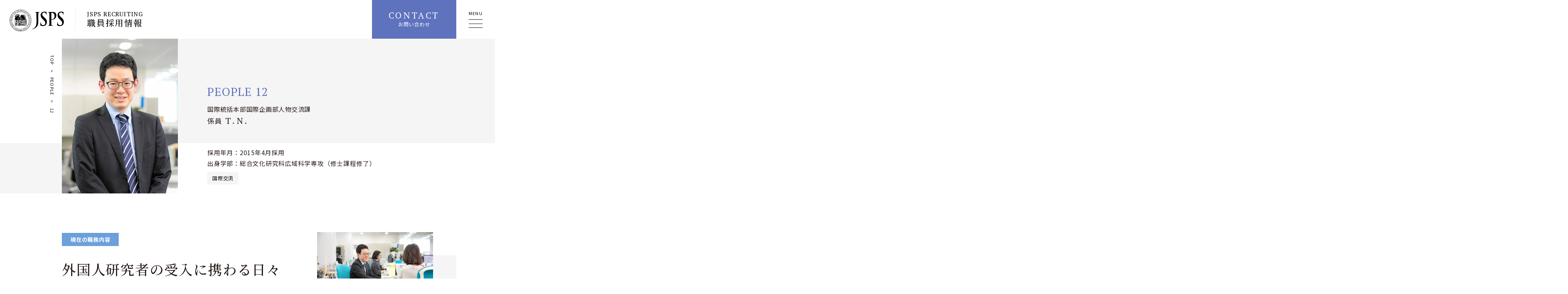

--- FILE ---
content_type: text/html
request_url: https://recruit.jsps.go.jp/people/people-12.html
body_size: 28728
content:
<!DOCTYPE html>
<html lang="ja">
<head>
<meta charset="utf-8">
<meta http-equiv="X-UA-Compatible" content="IE=edge">
<meta name="HandheldFriendly" content="True">
<meta name="MobileOptimized" content="320">
<meta name="viewport" content="width=device-width, initial-scale=1, maximum-scale=1">
<title>職員紹介 12｜JSPS RECRUITING　職員採用情報</title>
<link rel="shortcut icon" href="https://recruit.jsps.go.jp/library/images/favicon/favicon.ico">
<link rel="apple-touch-icon" sizes="180x180" href="https://recruit.jsps.go.jp/library/images/favicon/apple-touch-icon.png">
<link rel="icon" type="image/png" sizes="32x32" href="https://recruit.jsps.go.jp/library/images/favicon/favicon-32x32.png">
<link rel="icon" type="image/png" sizes="16x16" href="https://recruit.jsps.go.jp/library/images/favicon/favicon-16x16.png">
<meta name="msapplication-TileColor" content="#5f72be">
<meta name="msapplication-TileImage" content="https://recruit.jsps.go.jp/library/images/favicon/win8-tile-icon.png">
<meta name="theme-color" content="#ffffff">
<meta name="description" content="JSPS RECRUITING　職員採用情報の、「職員紹介 12」のページです。" />
<meta name="robots" content="max-image-preview:large" />
<link rel="canonical" href="https://recruit.jsps.go.jp/" />
<meta property="og:locale" content="ja_JP" />
<meta property="og:site_name" content="JSPS RECRUITING　職員採用情報" />
<meta property="og:type" content="article" />
<meta property="og:title" content="職員紹介 12｜JSPS RECRUITING　職員採用情報" />
<meta property="og:description" content="JSPS RECRUITING　職員採用情報の、「職員紹介 12」のページです。" />
<meta property="og:url" content="https://recruit.jsps.go.jp/">
<meta property="og:image" content="https://recruit.jsps.go.jp/library/images/ogp.png" />
<meta property="og:image:secure_url" content="https://recruit.jsps.go.jp/library/images/ogp.png" />
<meta property="og:image:width" content="2560" />
<meta property="og:image:height" content="1453" />
<meta name="twitter:card" content="summary" />
<meta name="twitter:title" content="職員紹介 12｜JSPS RECRUITING　職員採用情報" />
<meta name="twitter:description" content="JSPS RECRUITING　職員採用情報の、「職員紹介 12」のページです。" />
<meta name="twitter:image" content="https://recruit.jsps.go.jp/library/images/ogp.png" />



<link rel="stylesheet" type="text/css" href="../library/css/slick.css"/>
<link rel="stylesheet" type="text/css" href="../library/css/slick-theme.css"/>
<link rel="stylesheet" type="text/css" href="../library/css/bootstrap.css"/>

<link rel="preconnect" href="https://fonts.googleapis.com">
<link rel="preconnect" href="https://fonts.gstatic.com" crossorigin>
<link href="https://fonts.googleapis.com/css2?family=Noto+Sans+JP:wght@400;500;700&family=Noto+Serif+JP:wght@400;500;700&family=PT+Serif&display=swap" rel="stylesheet">


<link href="../library/css/menu.css" type="text/css" rel="stylesheet">
<link media="only screen and (max-width: 767px)" href="../library/css/style_sp.css" type="text/css" rel="stylesheet">
<link media="screen and (min-width:768px)" href="../library/css/style_pc.css" type="text/css" rel="stylesheet">
<link rel="stylesheet" href="../assets/css/style_add.css" type="text/css"/>
<link rel="stylesheet" href="../library/css/print.css" type="text/css" media="print"/>


<script type='text/javascript' src='https://ajax.googleapis.com/ajax/libs/jquery/3.7.1/jquery.min.js' id='jquery-js'></script>
<!-- Global site tag (gtag.js) - Google Analytics -->
<script async src="https://www.googletagmanager.com/gtag/js?id=G-D7TXBZ5Q84"></script>
<script>
  window.dataLayer = window.dataLayer || [];
  function gtag(){dataLayer.push(arguments);}
  gtag('js', new Date());

  gtag('config', 'G-D7TXBZ5Q84');
</script>
</head>

<body id="home">
<div id="loading" style="background-color: #FFF;">
<div id="loading_image"></div>
</div>




<header id="hdr">
	<div class="menu-container">
		<nav class="menu p-menu">
			<div class="menu-hdr-container">
				<div>
					<a href="/" class="menu_logo_area"><span class="menu_logo"><img src="/library/images/common/logo.svg" class="img_w_100"></span>
					<h1 class="menu_tit mincho"><span class="mincho_en">JSPS RECRUITING</span><br>職員採用情報</h1>
					</a>
				</div>
				<div class="nav_contact">
					<a href="/contact/"><span class="nav_contact_inner"><span class="mincho_en">CONTACT</span><span class="gothic">お問い合わせ</span></span></a>
				</div>
			</div>

			<div class="nav">
				<ul class="nav_content_ul">
					<li class="nav_contact_sp menu_pc_none"><a href="/contact/"><span class="nav_contact_inner"><span class="mincho_en">CONTACT</span><span class="gothic">お問い合わせ</span></span></a></li>
					<li>
						<a href="/">
							<span class="nav_picture"><img src="/library/images/common/nav_top.png" alt=""></span>
							<span class="nav_text-wrap"><span class="mincho_en">TOP</span>トップページ</span>
						</a>
					</li>
					<li>
						<a href="/about/">
							<span class="nav_picture"><img src="/library/images/common/nav_about.jpg" alt=""></span>
							<span class="nav_text-wrap"><span class="mincho_en">ABOUT JSPS</span>JSPSとは</span>
						</a>
					</li>
					<li>
						<a href="/people/">
							<span class="nav_picture"><img src="/library/images/common/nav_people.png" alt=""></span>
							<span class="nav_text-wrap"><span class="mincho_en">PEOPLE</span>JSPSの職員紹介</span>
						</a>
					</li>
					<li>
						<a href="/faq/">
							<span class="nav_picture"><img src="/library/images/common/nav_faq.png" alt=""></span>
							<span class="nav_text-wrap"><span class="mincho_en">FAQ</span>よくある質問</span>
						</a>
					</li>
					<li>
						<a href="/forphds/">
							<span class="nav_picture"><img src="/library/images/common/nav_forphds.jpg" alt=""></span>
							<span class="nav_text-wrap"><span class="mincho_en">FOR PhDs</span>博士人材の皆様へ</span>
						</a>
					</li>
					<li>
						<a href="/recruit/">
							<span class="nav_picture"><img src="/library/images/common/nav_recruit.png" alt=""></span>
							<span class="nav_text-wrap"><span class="mincho_en">RECRUIT</span>募集要項</span>
						</a>
					</li>
				</ul>
				<div class="nav_special_content p-nav-special">
					<div class="nav_special_content_inner p-nav-special__wrap">
						<h2 class="nav_special_tit mincho_en p-nav-special__title">SPECIALCONTENTS</h2>
						<div class="p-nav-special__contents">
							<ul class="pcv">
								<li>
									<a href="/cross-talk01/">
										<span class="nav_picture"><img src="../../../../top/images/special_crosstalk01.jpg" alt=""></span>
										<span class="nav_text-wrap"><span class="mincho_en">CROSS TALK 01</span>こんな職場で<br>働いています<span class="p-nav-special__note"><br>― 一足先に入職した若手職員座談会 ―</span></span>
									</a>
								</li>
								<li>
									<a href="/cross-talk02/">
										<span class="nav_picture"><img src="/library/images/common/special_crosstalk.png" alt=""></span>
										<span class="nav_text-wrap"><span class="mincho_en">CROSS TALK 02</span>博士課程採用者による<br class="menu_pc_none">座談会</span>
									</a>
								</li>
								<li>
									<a href="/questionnaire/">
										<span class="nav_picture"><img src="/library/images/common/special_interview.png" alt=""></span>
										<span class="nav_text-wrap"><span class="mincho_en">QUESTIONNAIRE</span>若手職員に<br>聞きました！</span>
									</a>
								</li>
							</ul>
							<ul class="spv">
								<li>
									<a href="/cross-talk01/">
										<div class="nav_special_bg p-nav-special__cross-talk-01"></div>
										<h3 class="mincho p-nav-special__title"><span class="mincho_en">CROSS TALK 01</span>こんな職場で働いています<span class="p-nav-special__note">― 一足先に入職した若手職員座談会 ―</span></h3>
										<!-- <p>― 一足先に入職した若手職員座談会 ―</p> -->
										<svg xmlns="http://www.w3.org/2000/svg" viewBox="0 0 40.26 8.86" class="nav_icon_arrow_s"><g id="レイヤー_2" data-name="レイヤー 2"><g id="conetnts"><polyline class="cls-1" points="0 8.36 39 8.36 30.5 0.36"></polyline></g></g></svg>
									</a>
								</li>
								<li>
									<a href="/cross-talk02/">
										<div class="nav_special_bg nav_special_cross-talk_bg"></div>
										<h3 class="mincho"><span class="mincho_en">CROSS TALK 02</span>博士課程採用者による<br class="menu_pc_none">座談会</h3>
										<svg xmlns="http://www.w3.org/2000/svg" viewBox="0 0 40.26 8.86" class="nav_icon_arrow_s"><g id="レイヤー_2" data-name="レイヤー 2"><g id="conetnts"><polyline class="cls-1" points="0 8.36 39 8.36 30.5 0.36"></polyline></g></g></svg>
									</a>
								</li>
								<li>
									<a href="/questionnaire/">
										<div class="nav_special_bg nav_special_questionnaire_bg"></div>
										<h3 class="mincho"><span class="mincho_en">QUESTIONNAIRE</span>若手職員に聞きました！</h3>
										<svg xmlns="http://www.w3.org/2000/svg" viewBox="0 0 40.26 8.86" class="nav_icon_arrow_s"><g id="レイヤー_2" data-name="レイヤー 2"><g id="conetnts"><polyline class="cls-1" points="0 8.36 39 8.36 30.5 0.36"></polyline></g></g></svg>
									</a>
								</li>
							</ul>
						</div>
					</div>
				</div>
				<div class="nav_link_official_wrap"><a href="https://www.jsps.go.jp/" target="_blank" class="nav_link_official">JSPS公式サイトTOP
					<svg xmlns="http://www.w3.org/2000/svg" viewBox="0 0 10.85 10.85" class="nav_link_icon"><g data-name="icon_arrow"><g id="conetnts"><polyline class="cls-1" points="10.35 7.35 10.35 0.5 3.51 0.5"/><line class="cls-1" x1="0.35" y1="10.5" x2="10.35" y2="0.5"/></g></g></svg>
				</a>
				</div>
			</div>
		</nav>
	</div>
</header>

<main id="main">
	<header class="content_header content_header_people">
		<div class="content_header_container">
			<div class="hdr_bg hdr_people_inner01">
				<div class="hdr_people_container">
					<div class="clearfix"><div class="hdr_people_ph"><img src="images/people_ph_13.jpg" class="img_w_100" alt="photo"></div></div>
					<h1 class="hdr_people_tit pc_none">PEOPLE 12</h1>
					<div class="hdr_people_contents">
						<h1 class="hdr_people_tit sp_none">PEOPLE 12</h1>
						<p class="hdr_people_text_01">国際統括本部国際企画部人物交流課</p>
						<p class="hdr_people_text_02">係員&nbsp;&nbsp;<span class="mincho_en">T.N.</span></p>
					</div>
				</div>
			</div>

		</div>

		<div class="hdr_bg hdr_people_inner02">
			<div class="hdr_people_inner02_inner01">
			</div>
			<div class="hdr_people_inner02_inner02">
				<div class="hdr_people_inner02_text">
					<p>採用年月：2015年4月採用<br>出身学部：総合文化研究科広域科学専攻（修士課程修了）</p>
					<ul class="hdr_people_tag">
						<li><a href="/people/#people04">国際交流</a></li>
					</ul>
				</div>
			</div>
		</div>


		<aside class="pankuzu">
			<p><a href="/">TOP</a>&nbsp;&nbsp;&nbsp;&nbsp;&gt;&nbsp;&nbsp;&nbsp;&nbsp;<a href="/people/">PEOPLE</a>&nbsp;&nbsp;&nbsp;&nbsp;&gt;&nbsp;&nbsp;&nbsp;&nbsp;12</p>
		</aside>
	</header>




	<section>
		<!-- set pattern01 右に画像 -->
		<div class="people_dtil_container">
			<div class="people_dtil01">
				<div class="people_dtil01_text">
					<h2 class="people_dtil_tit01">現在の職務内容</h2>
					<h3 class="people_dtil_tit02">外国人研究者の受入に携わる日々</h3>
					<p>　人物交流課では、海外からの研究者の受入を促進する事業を行っています。中でも私が所属している係では、諸外国の若手研究者に対し日本の研究機関で受入研究者の指導のもと共同して研究する機会を提供する、「外国人特別研究員事業」を実施しています。外国人研究者と直接関わるのは受入研究者や受入研究機関の事務ご担当者、同じ研究室の方々ですが、私たちは外国人研究者が来日中に研究に専念できるよう、往復の航空券等や滞在費をはじめとする経費の過不足のない支給に係る業務をはじめとする、来日前から帰国までに必要な諸手続の対応を行っています。<br>
						　その他、新型コロナウイルスの水際対策等に関連する業務を行っています。
						</p>
				</div>
				<div class="people_dtil01_ph">
					<figure>
						<img src="images/people13_ph_01.jpg" class="img_w_100">
					</figure>
				</div>
			</div>
		</div>
		<!-- /set pattern01 右に画像 -->
		<!-- set pattern02 画像なし左にグレーブロック -->
		<div class="people_dtil02">
			<div class="people_dtil02_inner">
				<h2 class="people_dtil_tit01">JSPSを志望した理由</h2>
				<h3 class="people_dtil_tit02">先輩が口にしていた”学振”</h3>
				<p>　学生の頃、同じ研究室や他の研究室の先輩から「学振」という単語を聞く事が何度かあり、内容を聞くと「学振」というのは特別研究員事業のことを指していることがわかりました。その後学振は、特別研究員事業だけではなく、科研費など我が国の学術の振興に係る様々な事業を担っていることを知りました。進路を考える中で、修士課程までの研究生活は楽しかったので、必ずしも自分が研究しない場合でも、何らかの形で研究に関わる仕事がしたいと思っていました。同じ頃に、若手研究者のキャリアの見通しが不透明となっていることや、「役に立つ」研究でなければ研究費が下りにくいなど、研究者を取り巻く状況が厳しいことを知り、研究者の支援、広くは学術の振興を担っている機関で働きたいと考え、本会を志望しました。</p>
			</div>
		</div>
		<!-- /set pattern02 画像なし左にグレーブロック -->
		<!-- set pattern04 画像なし右にグレーブロック -->
		<div class="people_dtil04">
			<div class="people_dtil04_inner">
				<h2 class="people_dtil_tit01">業務において印象的だった出来事</h2>
					<h3 class="people_dtil_tit02">他の研究室の外国人学生を見かけて</h3>
					<p>　学生の頃、他の研究室に外国人学生がいるのを見かけることが何度かありました。自分の所属する研究室にも外国人学生がいたら、他言語で、研究のほか文化や生まれ育った環境などいろいろな事柄について聞くことができたりと、非常に有意義なだけでなく単純に楽しそうで、とても羨ましく思っていました。<br>
						　その外国人学生が外国人特別研究員として来日していた人だったかは分かりませんが、外国人特別研究員事業は、本人のみならず、受入研究機関で関わる多くの方々にも良い刺激になっている面が多いのではないかと思います。現在の部署に配属されてからまだ日が浅いですが、そのような業務に携われていることにやりがいと責任を感じます。
						</p>
			</div>
		</div>
		<!-- /set pattern04 画像なし右にグレーブロック -->
		<!-- set pattern02 画像なし左にグレーブロック -->
		<div class="people_dtil02">
			<div class="people_dtil02_inner">
				<h2 class="people_dtil_tit01">就職活動中の方へのメッセージ</h2>
				<h3 class="people_dtil_tit02">さまざまな事業をいろいろな経歴をもつ人と共に</h3>
				<p>　「学振」と聞くと上述の特別研究員事業や、科研費事業くらいの印象しかない方が多いのではないかと思いますが、学振全体では多岐にわたる事業を担っています。文部科学省や全国の大学との人事交流も盛んで、およそ数年ごとに異動があります。もう少しこの部署にいたかったのにと思うこともあるかもしれませんが、いろいろな事業でいろいろな経歴を持つ職員と共に仕事をしながら、研究者、広い意味では学術の振興に携わることができると思います。</p>
			</div>
		</div>
		<!-- /set pattern02 画像なし左にグレーブロック -->
	</section>


	<section class="schedule_bg">
		<div class="schedule_container clearfix">
			<div class="schedule_tit_set">
				<p class="schedule_tit02">SCHEDULE</p>
				<h2 class="schedule_tit">ある一日のスケジュール</h2>
			</div>

			<ul class="schedule_ul">
				<li class="schedule_text_set">
					<div class="schedule_time_box">
						<div class="schedule_time_box_inner"><p>9:30</p></div>
					</div>
					<div class="schedule_text_box">
						<h3 class="schedule_text_box_tit">出勤</h3>
						<p>メールや一日のスケジュールをチェックします。</p>
					</div>
				</li>
				<li class="schedule_text_set">
					<div class="schedule_time_box">
						<div class="schedule_time_box_inner"><p>10:00 </p></div>
					</div>
					<div class="schedule_text_box">
						<h3 class="schedule_text_box_tit">問い合わせ対応</h3>
						<p>各所からの問い合わせの電話・メールへの対応をします。</p>
					</div>
				</li>
				<li class="schedule_text_set">
					<div class="schedule_time_box">
						<div class="schedule_time_box_inner"><p>12:00</p></div>
					</div>
					<div class="schedule_text_box">
						<h3 class="schedule_text_box_tit">お昼</h3>
						<p>外で食べたり、コンビニで買って食べています。</p>
					</div>
				</li>
				<li class="schedule_text_set">
					<div class="schedule_time_box">
						<div class="schedule_time_box_inner"><p>13:30</p></div>
					</div>
					<div class="schedule_text_box">
						<h3 class="schedule_text_box_tit">打ち合わせ</h3>
						<p>文部科学省とのオンライン打ち合わせに出席します。</p>
					</div>
				</li>
				<li class="schedule_text_set">
					<div class="schedule_time_box">
						<div class="schedule_time_box_inner"><p>15:00</p></div>
					</div>
					<div class="schedule_text_box">
						<h3 class="schedule_text_box_tit">書類の整理</h3>
						<p>決裁をとる必要のある書類の準備などをします。</p>
					</div>
				</li>
				<li class="schedule_text_set">
					<div class="schedule_time_box">
						<div class="schedule_time_box_inner"><p>16:00</p></div>
					</div>
					<div class="schedule_text_box">
						<h3 class="schedule_text_box_tit">書類確認</h3>
						<p>提出された書類の確認等をします。</p>
					</div>
				</li>
				<li class="schedule_text_set">
					<div class="schedule_time_box">
						<div class="schedule_time_box_inner"><p>18:00</p></div>
					</div>
					<div class="schedule_text_box">
						<h3 class="schedule_text_box_tit">退勤</h3>
						<p>時期によっては数時間程度残業することもあります。</p>
					</div>
				</li>
			</ul>
		</div>
	</section>







	<section class="career_bg">
		<div class="schedule_container clearfix">
			<div class="schedule_tit_set">
				<h2 class="schedule_tit">職歴／略歴</h2>
				<p class="schedule_tit02">MY CAREER</p>
			</div>


			<dl class="career_dl">
				<dt>2015年4月</dt>
				<dd>人材育成事業部大学連携課（博士課程教育リーデングプログラム事業を担当）</dd>
				<dt>2017年4月</dt>
				<dd>総務企画部会計課（会計業務を担当）</dd>
				<dt>2019年5月</dt>
				<dd>経営企画部情報企画課（広報業務を担当）</dd>
				<dt>2021年10月</dt>
				<dd>国際企画部人物交流課（外国人特別研究員事業を担当）</dd>
			</dl>
		</div>
	</section>




	
	<div class="people_aside_container">
	<div class="people_aside_tit02_set">
		<h2 class="people_aside_tit02"><span class="mincho_en">JSPSの</span><br class="sp_none">職員紹介</h2>
		<ul class="people_aside_tag">
			<li><a href="/people/#people00">すべて</a></li>
			<li><a href="/people/#people01">研究助成</a></li>
			<li><a href="/people/#people02">人材育成</a></li>
			<li><a href="/people/#people03">大学等の教育研究機能強化</a></li>
			<li><a href="/people/#people04">国際交流</a></li>
			<li><a href="/people/#people05">海外センター</a></li>
			<li><a href="/people/#people06">管理部門・その他</a></li>
			<li><a href="/people/#people07">博士課程採用</a></li>
		</ul>
	</div>
	<div class="top_people_slick">
				<a href="/people/people-01.html">
	<div class="people_ph"><img src="/people/images/people_ph_01.jpg" class="img_w_100" alt="photo"></div>
	<p class="people_slick_cat"><span>国際統括本部国際事業部研究協力第二課</span></p>
	<div class="people_slick_name">
		<p>課長&nbsp;&nbsp;<span class="mincho_en">K.K.</span></p>
	</div>
</a>
<a href="/people/people-02.html">
	<div class="people_ph"><img src="/people/images/people_ph_02.jpg?20250303" class="img_w_100" alt="photo" /></div>
	<p class="people_slick_cat"><span>経営企画部国際先端研究拠点形成推進室</span></p>
	<div class="people_slick_name">
		<p>企画調整官&nbsp;&nbsp;<span class="mincho_en">F.K.</span></p>
	</div>
</a>
<a href="/people/people-03.html">
	<div class="people_ph"><img src="/people/images/people_img_man.png" class="img_w_100" alt="photo"></div>
	<p class="people_slick_cat"><span>人材育成事業部</span></p>
	<div class="people_slick_name">
		<p>専門調査役&nbsp;&nbsp;<span class="mincho_en">Y.S.</span></p>
	</div>
</a>
<a href="/people/people-04.html">
	<div class="people_ph"><img src="/people/images/people_ph_05.jpg" class="img_w_100" alt="photo"></div>
	<p class="people_slick_cat"><span>総務部会計課契約・経理室</span></p>
	<div class="people_slick_name">
		<p>室長&nbsp;&nbsp;<span class="mincho_en">M.S.</span></p>
	</div>
</a>
<a href="/people/people-05.html">
	<div class="people_ph"><img src="/people/images/people_img_man.png" class="img_w_100" alt="photo"></div>
	<p class="people_slick_cat"><span>人材育成事業部研究者養成課</span></p>
	<div class="people_slick_name">
		<p>課長代理&nbsp;&nbsp;<span class="mincho_en">T.F.</span></p>
	</div>
</a>
<a href="/people/people-06.html">
	<div class="people_ph"><img src="/people/images/people_ph_07.jpg" class="img_w_100" alt="photo"></div>
	<p class="people_slick_cat"><span>学術システム研究センター</span></p>
	<div class="people_slick_name">
		<p>事務長&nbsp;&nbsp;<span class="mincho_en">C.O.</span></p>
	</div>
</a>
<a href="/people/people-07.html">
	<div class="people_ph"><img src="/people/images/people_img_female.png" class="img_w_100" alt="photo"></div>
	<p class="people_slick_cat"><span>国際統括本部国際事業部研究協力第一課</span></p>
	<div class="people_slick_name">
		<p>専門員&nbsp;&nbsp;<span class="mincho_en">N.Y.</span></p>
	</div>
</a>
<a href="/people/people-08.html">
	<div class="people_ph"><img src="/people/images/people_ph_09.jpg" class="img_w_100" alt="photo"></div>
	<p class="people_slick_cat"><span>研究事業部研究助成第三課</span></p>
	<div class="people_slick_name">
		<p>専門員&nbsp;&nbsp;<span class="mincho_en">M.A.</span></p>
	</div>
</a>
<a href="/people/people-09.html">
	<div class="people_ph"><img src="/people/images/people_img_man.png" class="img_w_100" alt="photo"></div>
	<p class="people_slick_cat"><span>ロンドン研究連絡センター</span></p>
	<div class="people_slick_name">
		<p>副センター長&nbsp;&nbsp;<span class="mincho_en">K.Y.</span></p>
	</div>
</a>
<a href="/people/people-10.html">
	<div class="people_ph"><img src="/people/images/people_ph_11.jpg" class="img_w_100" alt="photo"></div>
	<p class="people_slick_cat"><span>ワシントン研究連絡センター</span></p>
	<div class="people_slick_name">
		<p>副センター長&nbsp;&nbsp;<span class="mincho_en">A.W.</span></p>
	</div>
</a>
<a href="/people/people-11.html">
	<div class="people_ph"><img src="/people/images/people_ph_12.jpg" class="img_w_100" alt="photo"></div>
	<p class="people_slick_cat"><span>経営企画部経営企画課</span></p>
	<div class="people_slick_name">
		<p>係長&nbsp;&nbsp;<span class="mincho_en">A.T.</span></p>
	</div>
</a>
<a href="/people/people-12.html">
	<div class="people_ph"><img src="/people/images/people_ph_13.jpg" class="img_w_100" alt="photo"></div>
	<p class="people_slick_cat"><span>国際統括本部国際企画部人物交流課</span></p>
	<div class="people_slick_name">
		<p>係員&nbsp;&nbsp;<span class="mincho_en">T.N.</span></p>
	</div>
</a>
<a href="/people/people-13.html">
	<div class="people_ph"><img src="/people/images/people_img_man.png" class="img_w_100" alt="photo"></div>
	<p class="people_slick_cat"><span>総務部総務課</span></p>
	<div class="people_slick_name">
		<p>係員&nbsp;&nbsp;<span class="mincho_en">Y.S.</span></p>
	</div>
</a>
<a href="/people/people-14.html">
	<div class="people_ph"><img src="/people/images/people_img_female.png" class="img_w_100" alt="photo"></div>
	<p class="people_slick_cat"><span>経営企画部経営企画課広報企画室</span></p>
	<div class="people_slick_name">
		<p>係員&nbsp;&nbsp;<span class="mincho_en">A.I.</span></p>
	</div>
</a>
<a href="/people/people-15.html">
	<div class="people_ph"><img src="/people/images/group4-tk.jpg" class="img_w_100" alt="photo"></div>
	<p class="people_slick_cat"><span>国際統括本部国際企画部人物交流課</span></p>
	<div class="people_slick_name">
		<p>係員&nbsp;&nbsp;<span class="mincho_en">T.K.</span></p>
	</div>
</a>
	</div>
</div>
	
	


	<nav class="content_nav content_nav01">
  <ul>
        <li><a href="/forphds/">FOR PhDs<span>博士人材の皆様へ</span></a></li>
        <li><a href="/faq/">FAQ<span>よくある質問</span></a></li>
        <li><a href="/recruit/">RECRUIT<span>募集要項</span></a></li>
      </ul>
</nav>
</main>


<footer id="ftr">
	<div class="pagetop"><a href="#home">PAGE TOP</a></div>
	<div class="ftr_container">
		<div class="ftr_lt">
			<div class="ftr_logo"><img src="/library/images/common/ftr_logo.png" class="img_w_100"></div>
			<p>〒102-0083　東京都千代田区麹町5-3-1<br>
			独立行政法人 日本学術振興会<span class="pc_none">　</span><br class="pc_none">総務部人事企画課</p>
			<a href="https://www.jsps.go.jp/" target="_blank" class="ftr_link_official">JSPS公式サイトTOP
				<svg xmlns="http://www.w3.org/2000/svg" viewBox="0 0 10.85 10.85" class="ftr_link_icon"><g data-name="icon_arrow"><g id="conetnts"><polyline class="cls-1" points="10.35 7.35 10.35 0.5 3.51 0.5"/><line class="cls-1" x1="0.35" y1="10.5" x2="10.35" y2="0.5"/></g></g></svg>
			</a>
		</div>

		<div class="ftr_rt">
			<nav class="ftr_nav">
				<ul>
					<li><a href="/">トップページ</a></li>
					<li><a href="/about/">JSPSとは</a></li>
					<li><a href="/people/">JSPSの職員紹介</a></li>
					<li><a href="/forphds/">博士人材の皆様へ</a></li>
					<li><a href="/faq/">FAQ</a></li>
					<li><a href="/recruit/">募集要項</a></li>
					<li><a href="/contact/">お問い合わせ</a></li>
				</ul>
			</nav>
			<div class="copyrights_area">
				<p class="sp_none">Copyright &copy; JSPS. All Rights Reserved.</p>
				<p><a href="https://www.jsps.go.jp/j-privacy/" target="_blank">プライバシーポリシー</a></p>
				<p class="pc_none">Copyright © JSPS. All Rights Reserved.</p>
			</div>
		</div>
	</div>
</footer>



<script type="text/javascript" src="../library/js/libs/megamenu.js"></script>
<script type="text/javascript" src="../library/js/libs/content.js"></script>
<script>
$(function(){
  $('.search_item').on('click',function(){
    $(this).addClass('is-active').siblings().removeClass('is-active');
    var g=$(this).data('group');
    if(g==""){
      $('.people_list li').show();
    }else{
      $('.people_list li').hide();
      $('.people_list [data-group*='+g+']').show();
    }
  });
});
</script><script type="text/javascript" src="../library/js/libs/slick.js"></script>
<script>
	$('.top_people_slick').slick({
		arrows:true,
		autoplay: false,
		button: true,
		dots:false,
		centerPadding: '13px',
		infinite: true,
		slidesToShow: 4,
		slidesToScroll: 4,
		responsive: [
			{
				breakpoint: 980,
				settings: {
				slidesToShow: 3,
				slidesToScroll: 3,
				}
			},{
				breakpoint: 640,
				settings: {
				slidesToShow: 2,
				slidesToScroll: 2,
				}
			},{
				breakpoint: 426,
				settings: {
				slidesToShow: 1,
				slidesToScroll: 1,
				}
			}
			]
	});
</script>
</body>
</html>

--- FILE ---
content_type: text/css
request_url: https://recruit.jsps.go.jp/library/css/slick-theme.css
body_size: 3033
content:
@charset 'UTF-8';
/* Slider */
.slick-loading .slick-list
{
    background: #fff url('ajax-loader.gif') center center no-repeat;
}
/* Arrows */
.slick-prev,
.slick-next
{
    font-size: 0;
    line-height: 0;

    position: absolute;
    top: 80px;

    display: block;

  width: 21px;
  height: 92px;
    margin-top: -10px;
    padding: 0;

    cursor: pointer;

    color: transparent;
    border: none;
    outline: none;
    background: transparent;
}
.slick-prev:hover,
.slick-prev:focus,
.slick-next:hover,
.slick-next:focus
{
    color: transparent;
    outline: none;
    background: transparent;
}
.slick-prev:hover:before,
.slick-prev:focus:before,
.slick-next:hover:before,
.slick-next:focus:before
{
    opacity: 0.7;
}
.slick-prev.slick-disabled,
.slick-next.slick-disabled
{
  display: none !important;
}
.slick-prev.slick-disabled:before,
.slick-next.slick-disabled:before
{
  opacity: .25;
}

.slick-prev:before,
.slick-next:before
{
    font-size: 20px;
    line-height: 1;

    opacity: 1;
    color: white;

    -webkit-font-smoothing: antialiased;
    -moz-osx-font-smoothing: grayscale;
  display: block;
}

.slick-prev
{
    left: -25px;
}
[dir='rtl'] .slick-prev
{
    right: -25px;
    left: auto;
}
.slick-prev:before
{
	/*
    content: '';
  background: url(../images/top/top_slick_arrow_prev.png);
  background-size: 21px 92px;
  width: 21px;
  height: 92px;
	*/
}
[dir='rtl'] .slick-prev:before
{
	/*
    content: '';
  background: url(../images/top/top_slick_arrow_prev.png);
  background-size: 21px 92px;
  width: 21px;
  height: 92px;
	*/
}

.slick-next
{
    right: -25px;
}
[dir='rtl'] .slick-next
{
    right: auto;
    left: -25px;
}
.slick-next:before
{
	/*
    content: '';
  background: url(../images/top/top_slick_arrow_next.png);
  background-size: 21px 92px;
  width: 21px;
  height: 92px;
	*/
}
[dir='rtl'] .slick-next:before
{
	/*
    content: '';
  background: url(../images/top/top_slick_arrow_next.png);
  background-size: 21px 92px;
  width: 21px;
  height: 92px;
	*/
}

/* Dots */
.slick-slider
{
}

.slick-dots
{
    position: absolute;
    right: 100px;
    bottom: 23px;
    display: block;
    width: 100%;
    padding: 0;
    list-style: none;
    text-align: right;
}
.slick-dots li
{
    position: relative;
    display: inline-block;
    width: 10px;
    height: 10px;
    margin: 0 5px;
    padding: 0;
    cursor: pointer;
}
.slick-dots li button
{
    font-size: 0;
    line-height: 0;
    display: block;
    width: 10px;
    height: 10px;
    cursor: pointer;
    color: transparent;
    border: 0;
    outline: none;
    background: transparent;
}
.slick-dots li button:hover,
.slick-dots li button:focus
{
    outline: none;
}
.slick-dots li button:hover:before,
.slick-dots li button:focus:before
{
    opacity: 1;
}
.slick-dots li button:before
{
  border: 2px solid #FFF;
  border-radius: 50%;
  content: '';
    font-size: 0;
    line-height: 0;
    position: absolute;
    top: 0;
    left: 0;
    width: 10px;
    height: 10px;
    text-align: center;
}
.slick-dots li.slick-active button:before
{
		background-color: #FFF;
    color: black;
}


--- FILE ---
content_type: text/css
request_url: https://recruit.jsps.go.jp/library/css/menu.css
body_size: 27754
content:
/* CSS Document */
/* -------------------------------------------------
-------------------------------------------------

min-width: 769px

-------------------------------------------------
------------------------------------------------- */
@media screen and (min-width: 769px) {
  .menu_pc_none {
    display: none !important;
  }

  #hdr {
    background-color: transparent;
    height: 100px;
    padding: 0;
    position: fixed;
    top: 0;
    left: 0;
    -webkit-transition: all 0.3s;
    transition: all 0.3s;
    width: 100%;
    z-index: 200;
    position: fixed;
    top: 0;
    right: 0;
    width: 100%;
    z-index: 300;
  }
  #hdr .menu-mobile {
    -webkit-box-align: center;
        -ms-flex-align: center;
            align-items: center;
    background-color: transparent;
    color: #000;
    top: 0;
    display: -webkit-box;
    display: -ms-flexbox;
    display: flex;
    -webkit-box-sizing: content-box;
            box-sizing: content-box;
    border: 0;
    font-size: 0.6875rem;
    -webkit-box-pack: center;
        -ms-flex-pack: center;
            justify-content: center;
    letter-spacing: 0.1em;
    line-height: 0.6875rem;
    outline: none !important;
    padding: 0;
    padding-right: 0;
    padding-left: 0;
    position: fixed;
    top: 0;
    right: 0;
    -webkit-transition: all 0.3s;
    transition: all 0.3s;
    z-index: 2000;
    width: 100px;
    height: 100px;
  }
  #hdr .menu-mobile:hover {
    opacity: 0.5;
    -webkit-transition: all 0.3s;
    transition: all 0.3s;
  }
  #hdr .menu-mobile:before, #hdr .menu-mobile:after {
    background-color: #000;
    opacity: 0;
    position: absolute;
    -webkit-transform: scale(0.5);
            transform: scale(0.5);
    left: 26px;
    content: " ";
    width: 48px;
    height: 2px;
    -webkit-transition: all 0.8s cubic-bezier(0.19, 1, 0.22, 1);
    transition: all 0.8s cubic-bezier(0.19, 1, 0.22, 1);
  }
  #hdr .menu-mobile .menu-mbile-text {
    display: block;
    margin-bottom: 10px;
    -webkit-transform: scale(1);
            transform: scale(1);
  }
  #hdr .menu-mobile .menu-line01, #hdr .menu-mobile .menu-line02 {
    background-color: #000;
    width: 100%;
    height: 1px;
    -webkit-transition: all 0.8s cubic-bezier(0.19, 1, 0.22, 1);
    transition: all 0.8s cubic-bezier(0.19, 1, 0.22, 1);
    -webkit-transform: scale(1);
            transform: scale(1);
    position: relative;
    display: block;
    margin: 0 auto 0;
  }
  #hdr .menu-mobile .menu-line01:before {
    background-color: #000;
    position: absolute;
    left: 0;
    content: " ";
    width: 100%;
    height: 1px;
    -webkit-transition: all 0.8s cubic-bezier(0.19, 1, 0.22, 1);
    transition: all 0.8s cubic-bezier(0.19, 1, 0.22, 1);
  }
  #hdr .menu-mobile .menu-line01:before {
    top: 11px;
  }
  #hdr .menu-mobile .menu-line02 {
    margin-top: 20px;
  }
  #hdr .menu-hdr-container {
    background-color: #FFF;
    position: fixed;
    top: 0;
    left: 0;
    height: 100px;
    width: 100%;
    z-index: 300;
  }
  #hdr .menu_logo_area {
    display: -webkit-box;
    display: -ms-flexbox;
    display: flex;
    position: fixed;
    -webkit-transition: all 0.3s;
    transition: all 0.3s;
    top: 25px;
    left: 25px;
    width: 350px;
  }
  #hdr .menu_logo_area .menu_logo {
    display: block;
    margin-right: 30px;
    width: 140px;
  }
  #hdr .menu_tit {
    -webkit-box-sizing: content-box;
            box-sizing: content-box;
    font-size: 1.375rem;
    letter-spacing: 0.09em;
    margin-top: -5px;
    padding-left: 30px;
    position: relative;
    width: 150px;
  }
  #hdr .menu_tit:before {
    background-color: #ECECEC;
    content: "";
    display: block;
    width: 1px;
    margin: auto 0;
    height: 60px;
    position: absolute;
    top: 0;
    left: 0;
    bottom: 0;
  }
  #hdr .menu_tit .mincho_en {
    font-size: 1rem;
    letter-spacing: 0.05em;
  }

  body.menu-on {
    overflow: hidden;
  }
  body.menu-on #hdr {
    background-color: #FFF;
    -webkit-box-shadow: -3px 10px 10px rgba(0, 0, 0, 0.1);
            box-shadow: -3px 10px 10px rgba(0, 0, 0, 0.1);
    height: 100%;
    overflow-x: hidden;
    overflow-y: auto;
    position: fixed;
    top: 0;
    right: 0;
    width: 100%;
    height: 100%;
  }
  body.menu-on .menu-mobile {
    -webkit-transition: all 0.8s cubic-bezier(0.19, 1, 0.22, 1);
    transition: all 0.8s cubic-bezier(0.19, 1, 0.22, 1);
  }
  body.menu-on .menu-mobile:before, body.menu-on .menu-mobile:after {
    background-color: #000;
    opacity: 1 !important;
    position: absolute;
    -webkit-transform: scale(1) !important;
            transform: scale(1) !important;
    left: 26px;
    content: " ";
    width: 48px;
    height: 2px;
    -webkit-transition: all 0.8s cubic-bezier(0.19, 1, 0.22, 1);
    transition: all 0.8s cubic-bezier(0.19, 1, 0.22, 1);
  }
  body.menu-on .menu-mobile:before {
    -webkit-transform: rotate(45deg) !important;
            transform: rotate(45deg) !important;
  }
  body.menu-on .menu-mobile:after {
    opacity: 1;
    -webkit-transform: rotate(-45deg) !important;
            transform: rotate(-45deg) !important;
  }
  body.menu-on .menu-mobile .menu-mbile-text, body.menu-on .menu-mobile .menu-line01, body.menu-on .menu-mobile .menu-line02 {
    opacity: 0;
    -webkit-transform: scale(0.5);
            transform: scale(0.5);
  }
  body.menu-on .menu-container {
    padding: 0;
    width: 100%;
    height: 100%;
  }
  body.menu-on .menu-container:before {
    background-color: #F5F5F5;
    content: "";
    display: block;
    overflow-y: hidden;
    width: 100%;
    height: calc(100% - 100px);
    position: fixed;
    top: 100px;
    left: 0;
    z-index: 0;
  }
  body.menu-on .menu-container:after {
    background-image: url(../images/common/nav_bg.png);
    background-size: 307px;
    content: "";
    display: block;
    width: 307px;
    height: 340px;
    position: fixed;
    right: 0;
    bottom: 0;
    z-index: 0;
  }
  body.menu-on .menu > .nav {
    opacity: 1;
  }

  .menu-container {
    -webkit-box-sizing: border-box;
            box-sizing: border-box;
    padding: 0;
    width: 100%;
    position: absolute;
    top: 0;
    left: 0;
    z-index: 200;
  }

  .menu > .nav {
    display: none;
    opacity: 0;
    width: 100%;
    list-style: none;
    padding: 0;
    position: relative;
    -webkit-transition: 0.3s;
    transition: 0.3s;
    -webkit-box-sizing: border-box;
            box-sizing: border-box;
  }
  .menu > .nav.show-on-mobile {
    -webkit-animation: animation_menu 0.4s ease;
            animation: animation_menu 0.4s ease;
    -webkit-animation-fill-mode: forwards;
            animation-fill-mode: forwards;
    display: block;
    -ms-flex-wrap: wrap;
        flex-wrap: wrap;
    margin: 100px 0 0;
    opacity: 1;
    z-index: 200;
    width: 100%;
    overflow-x: hidden;
    overflow-y: auto;
    padding-bottom: 30px;
  }

  @-webkit-keyframes animation_menu {
    0% {
      opacity: 0;
    }
    100% {
      opacity: 1;
    }
  }

  @keyframes animation_menu {
    0% {
      opacity: 0;
    }
    100% {
      opacity: 1;
    }
  }
  .nav_scroll .menu-container {
    background-color: #FFF;
    width: 100%;
  }

  #hdr.is-animation {
    position: fixed;
  }
  #hdr.is-animation .menu-container {
    background-color: #FFF;
    -webkit-transition: 0.3s;
    transition: 0.3s;
  }
  #hdr.is-animation .menu-mobile.menu-on span {
    background-color: transparent;
  }

  .menu {
    -webkit-box-align: center;
        -ms-flex-align: center;
            align-items: center;
    display: -webkit-box;
    display: -ms-flexbox;
    display: flex;
    -webkit-box-pack: justify;
        -ms-flex-pack: justify;
            justify-content: space-between;
    margin: 0;
    position: relative;
    -webkit-transition: all 0.3s;
    transition: all 0.3s;
    width: 100%;
  }

  .nav_contact {
    position: fixed;
    top: 0;
    right: 100px;
  }
  .nav_contact a {
    -webkit-box-align: center;
        -ms-flex-align: center;
            align-items: center;
    background-color: #5F72BE;
    color: #FFF;
    display: -webkit-box;
    display: -ms-flexbox;
    display: flex;
    font-size: 1.4375rem;
    height: 100px;
    line-height: 1.4375rem;
    width: 218px;
    text-align: center;
  }
  .nav_contact a .nav_contact_inner {
    width: 100%;
  }
  .nav_contact a .gothic {
    display: block;
    font-size: 0.8125rem;
  }
  .nav_contact a:hover {
    color: #FFF;
  }

  .nav_content_ul {
    display: -webkit-box;
    display: -ms-flexbox;
    display: flex;
    -ms-flex-wrap: wrap;
        flex-wrap: wrap;
    list-style: none;
    margin: 65px auto 54px;
    max-width: 1090px;
    width: 90%;
    padding: 0;
  }
  .nav_content_ul li {
    border-bottom: 2px solid #f5f5f5;
    position: relative;
    /* width: 33.333333333%; */
  }
  /* .nav_content_ul li:before {
    background-color: #f5f5f5;
    content: "";
    display: block;
    width: 2px;
    height: 100%;
    position: absolute;
    top: 0;
    left: 0;
  } */
  .nav_content_ul li a {
    background-color: #FFF;
    color: #2C2C2C;
    display: flex;
    font-size: 0.875rem;
    line-height: 0.875rem;
    letter-spacing: 0.1em;
    padding: 0;
    text-align: center;
  }
  .nav_content_ul li:nth-child(2),
  .nav_content_ul li:nth-child(3),
  .nav_content_ul li:nth-child(4),
  .nav_content_ul li:nth-child(5),
  .nav_content_ul li:nth-child(6),
  .nav_content_ul li:nth-child(7) {
    width: calc(33.33% - 10px);
  }
  .nav_content_ul li:nth-child(2),
  .nav_content_ul li:nth-child(3),
  .nav_content_ul li:nth-child(5),
  .nav_content_ul li:nth-child(6) {
    margin-right: 15px;
  }
  .nav_content_ul li:nth-child(5),
  .nav_content_ul li:nth-child(6),
  .nav_content_ul li:nth-child(7) {
    margin-top: 12px;
  }
  .nav_content_ul li a:hover {
    opacity: 1;
    background-color: rgba(255, 255, 255, 0.7);
  }
  .nav_content_ul li a:hover .nav_picture img {
    transform: scale(1.1);
  }
  .nav_content_ul li .nav_text-wrap {
    min-height: 130px;
    padding: 40px 20px 30px;
    font-size: 12px;
    text-align: left;
  }
  .nav_content_ul li .mincho_en {
    color: #000;
    display: block;
    margin-bottom: 9px;
    font-size: 27px;
    line-height: 1;
    letter-spacing: 0.03em;
  }
  .nav_content_ul li .nav_picture {
    display: block;
    flex-shrink: 0;
    /* width: 180px; */
    width: 43.90%;
    height: 130px;
    overflow: hidden;
  }
  .nav_content_ul li .nav_picture img {
    width: 100%;
    height: 100%;
    object-fit: cover;
    transition: transform 0.2s ease;
  }

  .nav_special_content {
    margin: 0 auto 80px;
    max-width: 1090px;
    width: 90%;
  }

  .nav_special_content_inner {
    display: -webkit-box;
    display: -ms-flexbox;
    display: flex;
  }
  .nav_special_content_inner .nav_special_tit {
    color: #999;
    margin: 22px 0 0 0;
    padding: 0 6.05%;
    font-size: calc(18px + 8 * (100vw - 768px)/512);
    line-height: 2.375rem;
    letter-spacing: 0.05em;
    width: calc(33.33% + 5px);
  }
  .nav_special_content_inner ul {
    flex-shrink: 0;
    display: -webkit-box;
    display: -ms-flexbox;
    display: flex;
    list-style: none;
    padding: 0;
    margin-left: auto;
    /* width: 100%; */
    width: calc(100% - 33.33% - 5px);
  }
  .nav_special_content_inner ul li {
    /* margin-right: 12px; */
    /* margin-right: 1.445%; */
    overflow: hidden;
    /* width: 410px; */
    width: calc(50% - 7.5px);
    height: 130px;
  }
  .nav_special_content_inner ul li:not(:last-child) {
    margin-right: 15px;
  }
  .nav_special_content_inner ul li a {
    display: flex;
    position: relative;
    background: #fff;
  }
  .nav_special_content_inner ul li a:hover {
    opacity: 1;
    background: rgba(255, 255, 255, 0.7);
  }
  .nav_special_content_inner ul li a:hover .nav_picture img {
    transform: scale(1.1);
  }
  .nav_special_content_inner li .nav_text-wrap {
    min-height: 130px;
    padding: 30px 20px;
    font-size: 18px;
    line-height: 1.4;
    letter-spacing: -0.02em;
    font-family: "Noto Serif JP", "游明朝", YuMincho, "Hiragino Mincho ProN W3", "ヒラギノ明朝 ProN W3", "Hiragino Mincho ProN", "HG明朝E", "ＭＳ Ｐ明朝", "ＭＳ 明朝", serif;
    text-align: left;
  }
  .nav_special_content_inner li .mincho_en {
    color: #3862b6;
    display: block;
    margin-bottom: 6px;
    font-size: 14px;
    line-height: 1;
    letter-spacing: 0.03em;
  }
  .nav_special_content_inner li .nav_picture {
    display: block;
    flex-shrink: 0;
    /* width: 180px; */
    width: 43.90%;
    height: 130px;
    overflow: hidden;
  }
  .nav_special_content_inner li .nav_picture img {
    width: 100%;
    height: 100%;
    object-fit: cover;
    transition: transform 0.2s ease;
  }
  .nav_special_content_inner .pcv {
    display: flex;
  }
  .nav_special_content_inner .spv {
    display: none;
  }
  .nav_special_content_inner ul li a:hover .nav_special_bg {
    -webkit-transform: scale(1.05);
            transform: scale(1.05);
    -webkit-transition: all 0.3s;
    transition: all 0.3s;
  }
  .nav_special_content_inner ul li a:hover .nav_icon_arrow_s {
    right: 10px;
    -webkit-transition: all 0.3s;
    transition: all 0.3s;
  }

  .nav_special_content_inner .nav_icon_arrow_s {
    position: absolute;
    right: 15px;
    bottom: 15px;
    -webkit-transition: all 0.3s;
    transition: all 0.3s;
    width: 39px;
    height: 8px;
  }
  .nav_special_content_inner .nav_icon_arrow_s .cls-1 {
    fill: none;
    stroke: #FFF;
  }

  .nav_special_bg {
    background-size: cover;
    background-position: center center;
    height: 100%;
    width: 100%;
    position: absolute;
    top: 0;
    left: 0;
    -webkit-transition: all 0.3s;
    transition: all 0.3s;
    z-index: -1;
  }

  .nav_link_official {
    border: 1px solid #000;
    color: #000;
    font-size: 0.875rem;
    margin: 0 35px;
    padding: 10px 53px 10px 24px;
    position: relative;
  }

  .nav_link_icon {
    fill: none;
    stroke: #000;
    stroke-miterlimit: 10;
    width: 10px;
    height: 10px;
    margin: auto 0;
    position: absolute;
    top: 0;
    right: 15px;
    bottom: 0;
  }
  .nav_link_icon .cls-1 {
    fill: none;
    stroke: #000;
  }
}
@media screen and (min-width: 1280px) {
  #hdr .nav_content_ul li .mincho_en {
    font-size: 27px;
  }
  #hdr .nav_special_content_inner .nav_special_tit {
    font-size: 2.438rem;
  }
}
@media screen and (max-width: 1030px) {
  #hdr .nav_content_ul li .mincho_en {
    font-size: 19px;
  }
}
@media screen and (max-width: 800px) {
  #hdr .nav_content_ul li .mincho_en {
    font-size: 16px;
  }
}
/* -------------------------------------------------
-------------------------------------------------

max-width: 768px

-------------------------------------------------
------------------------------------------------- */
@media screen and (max-width: 768px) {
  .menu_sp_none {
    display: none !important;
  }

  .nav_contact {
    display: none;
  }

  #hdr {
    background-color: transparent;
    height: 100px;
    padding: 0;
    position: fixed;
    top: 0;
    left: 0;
    -webkit-transition: all 0.3s;
    transition: all 0.3s;
    width: 100%;
    z-index: 200;
    position: fixed;
    top: 0;
    right: 0;
    width: 100%;
    z-index: 300;
  }
  #hdr .menu-mobile {
    -webkit-box-align: center;
        -ms-flex-align: center;
            align-items: center;
    background-color: #5F72BE;
    color: #FFF;
    top: 0;
    display: -webkit-box;
    display: -ms-flexbox;
    display: flex;
    -webkit-box-sizing: content-box;
            box-sizing: content-box;
    border: 0;
    font-size: 0.5rem;
    -webkit-box-pack: center;
        -ms-flex-pack: center;
            justify-content: center;
    letter-spacing: 0.1em;
    line-height: 0.5rem;
    outline: none !important;
    padding: 0;
    padding-right: 0;
    padding-left: 0;
    position: fixed;
    top: 0;
    right: 0;
    -webkit-transition: all 0.3s;
    transition: all 0.3s;
    z-index: 2000;
    width: 60px;
    height: 60px;
  }
  #hdr .menu-mobile:before, #hdr .menu-mobile:after {
    background-color: #000;
    opacity: 0;
    position: absolute;
    -webkit-transform: scale(0.5);
            transform: scale(0.5);
    left: 16px;
    content: " ";
    width: 28px;
    height: 1px;
    -webkit-transition: all 0.8s cubic-bezier(0.19, 1, 0.22, 1);
    transition: all 0.8s cubic-bezier(0.19, 1, 0.22, 1);
  }
  #hdr .menu-mobile:hover {
    opacity: 1;
    -webkit-transition: all 0.3s;
    transition: all 0.3s;
  }
  #hdr .menu-mobile .menu-mbile-text {
    display: block;
    margin-bottom: 10px;
    -webkit-transform: scale(1);
            transform: scale(1);
  }
  #hdr .menu-mobile .menu-line01, #hdr .menu-mobile .menu-line02 {
    background-color: #FFF;
    width: 22px;
    height: 1px;
    -webkit-transition: all 0.8s cubic-bezier(0.19, 1, 0.22, 1);
    transition: all 0.8s cubic-bezier(0.19, 1, 0.22, 1);
    -webkit-transform: scale(1);
            transform: scale(1);
    position: relative;
    display: block;
    margin: 0 auto 0;
  }
  #hdr .menu-mobile .menu-line01:before {
    background-color: #FFF;
    position: absolute;
    left: 0;
    content: " ";
    width: 22px;
    height: 1px;
    -webkit-transition: all 0.8s cubic-bezier(0.19, 1, 0.22, 1);
    transition: all 0.8s cubic-bezier(0.19, 1, 0.22, 1);
  }
  #hdr .menu-mobile .menu-line01:before {
    top: 7px;
  }
  #hdr .menu-mobile .menu-line02 {
    margin-top: 14px;
  }
  #hdr .menu-hdr-container {
    background-color: #FFF;
    position: fixed;
    top: 0;
    left: 0;
    height: 60px;
    width: 100%;
    z-index: 300;
  }
  #hdr .menu_logo_area {
    display: -webkit-box;
    display: -ms-flexbox;
    display: flex;
    position: fixed;
    -webkit-transition: all 0.3s;
    transition: all 0.3s;
    top: 13px;
    left: 15px;
    width: 240px;
  }
  #hdr .menu_logo_area .menu_logo {
    display: block;
    margin-right: 10px;
    width: 86px;
  }
  #hdr .menu_tit {
    -webkit-box-sizing: content-box;
            box-sizing: content-box;
    font-size: 0.875rem;
    letter-spacing: 0.09em;
    margin-top: -5px;
    padding-left: 10px;
    position: relative;
    width: 110px;
  }
  #hdr .menu_tit:before {
    background-color: #ECECEC;
    content: "";
    display: block;
    width: 1px;
    margin: auto 0;
    height: 34px;
    position: absolute;
    top: 0;
    left: 0;
    bottom: 0;
  }
  #hdr .menu_tit .mincho_en {
    font-size: 0.625rem;
    letter-spacing: 0.05em;
  }

  body.menu-on {
    overflow: hidden;
  }
  body.menu-on #hdr {
    background-color: #FFF;
    -webkit-box-shadow: -3px 10px 10px rgba(0, 0, 0, 0.1);
            box-shadow: -3px 10px 10px rgba(0, 0, 0, 0.1);
    height: 100%;
    overflow-x: hidden;
    overflow-y: auto;
    position: fixed;
    top: 0;
    right: 0;
    width: 100%;
    height: 100%;
  }
  body.menu-on #hdr .menu-mobile.menu-on {
    background-color: #F5F5F5;
    -webkit-transition: all 0.8s cubic-bezier(0.19, 1, 0.22, 1);
    transition: all 0.8s cubic-bezier(0.19, 1, 0.22, 1);
  }
  body.menu-on #hdr .menu-mobile.menu-on:before, body.menu-on #hdr .menu-mobile.menu-on:after {
    background-color: #000;
    opacity: 1 !important;
    position: absolute;
    -webkit-transform: scale(1) !important;
            transform: scale(1) !important;
    left: 16px;
    content: " ";
    width: 28px;
    height: 1px;
    -webkit-transition: all 0.8s cubic-bezier(0.19, 1, 0.22, 1);
    transition: all 0.8s cubic-bezier(0.19, 1, 0.22, 1);
  }
  body.menu-on #hdr .menu-mobile.menu-on:before {
    -webkit-transform: rotate(45deg) !important;
            transform: rotate(45deg) !important;
  }
  body.menu-on #hdr .menu-mobile.menu-on:after {
    opacity: 1;
    -webkit-transform: rotate(-45deg) !important;
            transform: rotate(-45deg) !important;
  }
  body.menu-on #hdr .menu-mobile.menu-on .menu-mbile-text, body.menu-on #hdr .menu-mobile.menu-on .menu-line01, body.menu-on #hdr .menu-mobile.menu-on .menu-line02 {
    opacity: 0;
    -webkit-transform: scale(0.5);
            transform: scale(0.5);
  }
  body.menu-on .menu-container {
    padding: 0;
    width: 100%;
    height: 100%;
  }
  body.menu-on .menu-container:before {
    background-color: #F5F5F5;
    content: "";
    display: block;
    height: 100%;
    overflow-y: hidden;
    width: 100%;
    height: calc(100% - 100px);
    position: fixed;
    top: 100px;
    left: 0;
    z-index: 0;
  }
  body.menu-on .menu > .nav {
    opacity: 1;
  }

  .menu-container {
    -webkit-box-sizing: border-box;
            box-sizing: border-box;
    padding: 0;
    width: 100%;
    position: absolute;
    top: 0;
    left: 0;
    z-index: 200;
  }

  .menu > .nav {
    display: none;
    opacity: 0;
    width: 100%;
    list-style: none;
    padding: 0;
    position: relative;
    -webkit-transition: 0.3s;
    transition: 0.3s;
    -webkit-box-sizing: border-box;
            box-sizing: border-box;
  }
  .menu > .nav.show-on-mobile {
    background-color: #F5F5F5;
    -webkit-animation: animation_menu 0.4s ease;
            animation: animation_menu 0.4s ease;
    -webkit-animation-fill-mode: forwards;
            animation-fill-mode: forwards;
    display: block;
    -ms-flex-wrap: wrap;
        flex-wrap: wrap;
    margin: 60px 0 0;
    opacity: 1;
    z-index: 200;
    width: 100%;
    overflow-x: hidden;
    overflow-y: auto;
  }

  @-webkit-keyframes animation_menu {
    0% {
      opacity: 0;
    }
    100% {
      opacity: 1;
    }
  }

  @keyframes animation_menu {
    0% {
      opacity: 0;
    }
    100% {
      opacity: 1;
    }
  }
  .nav_scroll .menu-container {
    background-color: #FFF;
    width: 100%;
  }

  #hdr.is-animation {
    position: fixed;
  }
  #hdr.is-animation .menu-container {
    background-color: #FFF;
    -webkit-transition: 0.3s;
    transition: 0.3s;
  }
  #hdr.is-animation .menu-mobile.menu-on span {
    background-color: transparent;
  }

  .menu {
    -webkit-box-align: center;
        -ms-flex-align: center;
            align-items: center;
    display: -webkit-box;
    display: -ms-flexbox;
    display: flex;
    -webkit-box-pack: justify;
        -ms-flex-pack: justify;
            justify-content: space-between;
    margin: 0;
    position: relative;
    -webkit-transition: all 0.3s;
    transition: all 0.3s;
    width: 100%;
  }

  .nav_content_ul {
    list-style: none;
    margin: 22px auto 35px;
    max-width: 1090px;
    width: 85.33%;
    padding: 0;
  }
  .nav_content_ul li {
    background-color: #FFF;
    margin-bottom: 2px;
    position: relative;
    width: 100%;
  }
  /* .nav_content_ul li:before {
    background-color: #f5f5f5;
    content: "";
    display: block;
    width: 2px;
    height: 100%;
    position: absolute;
    top: 0;
    left: 0;
  } */
  .nav_content_ul li a {
    color: #2C2C2C;
    display: block;
    font-size: 0.75rem;
    line-height: 0.75rem;
    letter-spacing: 0.05em;
    padding: 18px 10px 18px 18px;
  }
  .nav_content_ul li .mincho_en {
    color: #000;
    font-size: calc(20px + 4 * (100vw - 320px)/448);
    line-height: 1em;
    letter-spacing: 0.03em;
    margin-right: 16px;
  }
  .nav_content_ul li.nav_contact_sp {
    background-color: #5F72BE;
    margin-bottom: 18px;
  }
  .nav_content_ul li.nav_contact_sp a {
    color: #FFF;
    letter-spacing: 0.1em;
    line-height: 1.8em;
    padding: 18px 18px 16px;
    text-align: center;
  }
  .nav_content_ul li.nav_contact_sp a .mincho_en {
    color: #FFF;
    display: block;
    font-weight: normal;
    letter-spacing: 0.08em;
    margin: 0;
  }
  .nav_content_ul li .nav_picture {
    display: none;
  }

  .nav_special_content {
    background-color: #FFF;
    padding: 20px 7.335% 23px;
  }

  .nav_special_content_inner .nav_special_tit {
    color: #999;
    font-size: 1.375rem;
    line-height: 2.375rem;
    letter-spacing: 0.05em;
  }
  .nav_special_content_inner ul {
    list-style: none;
    max-width: 728px;
    margin: 0;
    padding: 0;
    width: 100%;
  }
  .nav_special_content_inner ul li {
    background-color: #f5f5f5;
    margin-bottom: 5px;
    overflow: hidden;
    width: 100%;
  }
  .nav_special_content_inner ul li a {
    -webkit-box-align: center;
        -ms-flex-align: center;
            align-items: center;
    display: -webkit-box;
    display: -ms-flexbox;
    display: flex;
    -webkit-box-pack: justify;
        -ms-flex-pack: justify;
            justify-content: space-between;
    height: 80px;
    position: relative;
  }
  .nav_special_content_inner ul li a:hover {
    opacity: 1;
  }
  .nav_special_content_inner ul li a:hover .nav_special_bg {
    -webkit-transform: scale(1.05);
            transform: scale(1.05);
    -webkit-transition: all 0.3s;
    transition: all 0.3s;
  }
  .nav_special_content_inner ul li a:hover .nav_icon_arrow_s {
    right: 10px;
    -webkit-transition: all 0.3s;
    transition: all 0.3s;
  }
  .nav_special_content_inner ul h3 {
    color: #000;
    font-size: calc(14px + 1 * (100vw - 320px)/448);
    font-weight: normal;
    font-weight: bold;
    letter-spacing: 0.03em;
    line-height: calc(21px + 1 * (100vw - 320px)/448);
    margin: 0;
    -webkit-box-ordinal-group: 1;
        -ms-flex-order: 0;
            order: 0;
    padding: 0 12px;
    width: 200px;
  }
  .nav_special_content_inner ul h3 span {
    color: #3862B6;
    display: block;
    font-size: 0.75rem;
    letter-spacing: 0.05em;
  }
  .nav_special_content_inner .nav_icon_arrow_s {
    margin: auto 0;
    position: absolute;
    top: 0;
    right: 10px;
    bottom: 0;
    -webkit-transition: all 0.3s;
    transition: all 0.3s;
    width: 34px;
    height: 7px;
  }
  .nav_special_content_inner .nav_icon_arrow_s .cls-1 {
    fill: none;
    stroke: #FFF;
  }
  .nav_special_content_inner ul li a {
    -webkit-box-align: center;
        -ms-flex-align: center;
            align-items: center;
    display: -webkit-box;
    display: -ms-flexbox;
    display: flex;
    -webkit-box-pack: justify;
        -ms-flex-pack: justify;
            justify-content: space-between;
    height: 80px;
    position: relative;
  }
  .nav_special_bg {
    background-size: cover;
    background-repeat: no-repeat;
    background-position: center;
    height: 100%;
    -webkit-box-ordinal-group: 2;
        -ms-flex-order: 1;
            order: 1;
    width: 118px;
    -webkit-transition: all 0.3s;
    transition: all 0.3s;
  }
  .nav_special_cross-talk_bg {
    background-image: url(../images/common/nav_ph_cross_sp.jpg);
  }
  .nav_special_questionnaire_bg {
    background-image: url(../images/common/nav_ph_q_sp.jpg);
  }
  .nav_special_content_inner .pcv {
    display: none;
  }
  .nav_special_content_inner .spv {
    display: block;
  }

  .nav_special_bg {
    background-size: cover;
    background-repeat: no-repeat;
    background-position: center;
    height: 100%;
    -webkit-box-ordinal-group: 2;
        -ms-flex-order: 1;
            order: 1;
    width: 118px;
    -webkit-transition: all 0.3s;
    transition: all 0.3s;
  }

  .nav_link_official_wrap {
    background-color: #FFF;
    padding: 0 7.335% 30px;
  }

  .nav_link_official {
    border: 1px solid #000;
    color: #000;
    display: block;
    font-size: 0.875rem;
    padding: 10px 53px 10px 24px;
    position: relative;
    text-align: center;
    width: 100%;
  }

  .nav_link_icon {
    fill: none;
    stroke: #000;
    stroke-miterlimit: 10;
    width: 10px;
    height: 10px;
    margin: auto 0;
    position: absolute;
    top: 0;
    right: 15px;
    bottom: 0;
  }
  .nav_link_icon .cls-1 {
    fill: none;
    stroke: #000;
  }
}
@media screen and (max-width: 320px) {
  .nav_content_ul li a {
    font-size: 0.625rem;
  }
}

--- FILE ---
content_type: text/css
request_url: https://recruit.jsps.go.jp/library/css/style_pc.css
body_size: 80940
content:
@charset "UTF-8";
/* CSS Document */
/* -------------------------------------------------
-------------------------------------------------
*01. pc common
*02. header
*03. footer
*04. 共通CSS (第2階層)
*05. 各ページ

-------------------------------------------------
------------------------------------------------- */
/* ---------------------------

01. pc common

---------------------------*/
/* ------------------

フォントサイズ 

------------------ */
/* ------------------

margin-bottom 

------------------ */
/* ------------------

テキスト隠す 

------------------ */
_::-webkit-full-page-media, _:future, :root, body {
  -webkit-animation: safariFix 1s forwards infinite;
}

@-webkit-keyframes safariFix {
  100% {
    z-index: 1;
  }
}
body {
  background-color: #FFF;
  color: #231815;
  font-size: 0.9375rem;
  font-family: "Noto Sans JP", "ヒラギノ角ゴ Pro", "游ゴシック Medium", 游ゴシック体, "Yu Gothic Medium", YuGothic, "ヒラギノ角ゴ ProN", "Hiragino Kaku Gothic ProN", メイリオ, Meiryo, "ＭＳ Ｐゴシック", "MS PGothic", sans-serif, "Open Sans";
  line-height: 1.125rem;
  letter-spacing: 0.05em;
  line-height: 2.375rem;
  margin: 0;
  overflow-x: hidden;
  position: relative;
  width: 100%;
  -webkit-backface-visibility: hidden;
  backface-visibility: hidden;
}

.pc_none {
  display: none !important;
}

.pc_center {
  text-align: center;
}

#wrapper {
  margin-top: 80px;
}

@media screen and (max-width: 991px) {
  #wrapper {
    margin-top: 64px;
  }
}
.container {
  -webkit-box-sizing: border-box;
          box-sizing: border-box;
  margin: 0 auto;
  max-width: 960px;
  padding: 0;
  width: 75vw;
}

.section_s {
  margin-bottom: 60px !important;
}

.section_m {
  margin-bottom: 100px !important;
}

.section {
  margin-bottom: 120px !important;
}

.section_l {
  margin-bottom: 160px !important;
}

@media screen and (max-width: 960px) {
  .section_s {
    margin-bottom: 60px !important;
  }

  .section_m {
    margin-bottom: 80px !important;
  }

  .section {
    margin-bottom: 100px !important;
  }

  .section_l {
    margin-bottom: 120px !important;
  }
}
/**
* bg
*/
.bg_yellow {
  background-color: #F0E68C;
}

/**
* title
*/
.tit_15 {
  font-size: 0.9375rem;
  font-weight: bold;
  margin-bottom: 10px;
}

.tit_20 {
  font-size: 1.25rem;
  font-weight: bold;
  line-height: 2.1875rem;
  margin-bottom: 15px;
}

.tit_23 {
  font-size: 1.4375rem;
  font-weight: bold;
  line-height: 1.875rem;
  margin-bottom: 15px;
}

.tit_30 {
  font-size: 1.875rem;
  font-weight: bold;
  line-height: 2.25rem;
  margin-bottom: 30px;
}

/**
* text
*/
.text_white {
  color: #FFF;
}

.text_gray {
  color: #888;
}

.text_red {
  color: #b20000;
}

.text_yellow_line {
  background: -webkit-gradient(linear, left top, left bottom, color-stop(60%, transparent), color-stop(60%, #ffff66));
  background: linear-gradient(transparent 60%, #ffff66 60%);
}

.text_small {
  font-size: 0.8125rem;
  line-height: 1.375rem !important;
}

.text_medium {
  font-size: 1rem;
  line-height: fx(32);
}

.text_large {
  font-size: 1.25rem;
  line-height: fx(35);
}

.font-normal {
  font-weight: normal;
}

.font-medium {
  font-weight: 600;
}

p {
  margin-bottom: 1em;
}

strong {
  font-weight: bold;
}

dl dt {
  font-weight: normal;
}

.gothic, .content_header_container .content_header_tit .content_header_tit_cross-talk, .content_nav ul li a span {
  font-family: "Noto Sans JP", "ヒラギノ角ゴ Pro", "游ゴシック Medium", 游ゴシック体, "Yu Gothic Medium", YuGothic, "ヒラギノ角ゴ ProN", "Hiragino Kaku Gothic ProN", メイリオ, Meiryo, "ＭＳ Ｐゴシック", "MS PGothic", sans-serif, "Open Sans";
}

.gothic_en, .ct_special_container .top_special_box .top_special_more, .ct_special_container a:hover .top_special_more, .pankuzu, .top_special_box .top_special_more, .top_special_container a:hover .top_special_more, .top_people_more a, .top_people_more, .top_about_more, .top_news_container .top_newstit, .top_mainvisual_scroll, #ftr .pagetop {
  font-family: "Avenir", "Noto Sans JP", "ヒラギノ角ゴ Pro", "游ゴシック Medium", 游ゴシック体, "Yu Gothic Medium", YuGothic, "ヒラギノ角ゴ ProN", "Hiragino Kaku Gothic ProN", メイリオ, Meiryo, "ＭＳ Ｐゴシック", "MS PGothic", sans-serif, "Open Sans";
}

.mincho, .contact_text02 p, .pagenation_title ul, .news_details_tit, .news_data, ul.page-numbers li, .news_container .news_list_dl dt, .news_tit, .ct_comment_text .ct_comment_name, .ct_comment_phset, .ct_article_tit02, .ct_article_tit03, .ct_article_tit01, .ct_section_tit, .recruit_tit02, .recruit_tit01, .faq_dl dt, .people_aside_tit02, .schedule_ul li.schedule_text_set .schedule_text_box_tit, .schedule_tit_set .schedule_tit02, .schedule_tit_set .schedule_tit, .people_dtil_tit02, .about_case_tit02, .about04_table th.about04_table_th01, .about04_tit, .about03_tit, .about02_tit, .about01_tit, .content_header_container .content_header_tit, .top_special_box .top_special_box_text02, .top_people_tit02 {
  font-family: "Noto Serif JP", "游明朝", YuMincho, "Hiragino Mincho ProN W3", "ヒラギノ明朝 ProN W3", "Hiragino Mincho ProN", "HG明朝E", "ＭＳ Ｐ明朝", "ＭＳ 明朝", serif;
  letter-spacing: 0.2em;
}

.mincho_en, a.contact_btn, .about_case_tit01 a.contact_btn, .questna_set .questna_tit span, .ct_special_container .ct_special_tit, .schedule_ul li.schedule_text_set .schedule_time_box_inner p, .hdr_people_contents .hdr_people_text_02 span, .hdr_people_contents .hdr_people_tit, .people_list .people_list_no, .about_case_tit01 .mincho_en, .about_case_tit01 .top_mission_tit, .about_case_tit01 .content_nav ul li a, .content_nav ul li .about_case_tit01 a, .content_nav ul li a, .top_special_box .top_special_box_text01, .top_mission_tit {
  font-family: "PT Serif", "Noto Serif JP", "游明朝", YuMincho, "Hiragino Mincho ProN W3", "ヒラギノ明朝 ProN W3", "Hiragino Mincho ProN", "HG明朝E", "ＭＳ Ｐ明朝", "ＭＳ 明朝", serif;
  letter-spacing: 0.2em;
}

.letter-spacing-0 {
  letter-spacing: 0;
}

.float-right {
  float: right;
}

.list_circle {
  list-style: none;
  margin-bottom: 2em;
}
.list_circle li {
  padding-left: 16px;
  position: relative;
}
.list_circle li:before {
  background-color: #000;
  border-radius: 50%;
  content: "";
  display: block;
  width: 5px;
  height: 5px;
  position: absolute;
  left: 0;
  top: 0.8em;
}

.img_w_100 {
  width: 100%;
  height: auto;
}

.img_border {
  border: 1px solid #DDD;
}

.link_border {
  text-decoration: underline !important;
}

a.link_blank {
  border-bottom: 1px solid #5F72BE;
  color: #5F72BE;
  padding-right: 20px;
  position: relative;
}
a.link_blank:after {
  background-image: url(../images/common/icon_arrow_blank_blue.png);
  background-size: 11px;
  content: "";
  display: block;
  margin: auto 0;
  width: 11px;
  height: 11px;
  position: absolute;
  top: 0;
  right: 0;
  bottom: 0;
}
a.link_blank:hover {
  color: #5F72BE;
}

/* button */
a.btn:link, a.btn:visited, a.btn:hover, a.btn:active,
button.btn, input[type=submit].btn {
  border-radius: 0;
  text-decoration: none;
}
a.btn:link:hover, a.btn:visited:hover, a.btn:hover:hover, a.btn:active:hover,
button.btn:hover, input[type=submit].btn:hover {
  opacity: 0.6;
  text-decoration: none !important;
}

/* list */
.list_dot {
  list-style: none;
  margin: 0;
  padding: 0;
}
.list_dot li {
  padding-left: 13px;
  position: relative;
}
.list_dot li:before {
  content: "・";
  position: absolute;
  margin: auto 0;
  top: 0;
  bottom: 0;
  left: 0;
}

/* link */
a {
  color: #000;
  cursor: pointer;
  text-decoration: none;
  outline: none;
  -webkit-transition: all 0.3s;
  transition: all 0.3s;
}

a:hover, a:active {
  color: #000;
  cursor: pointer;
  outline: none;
  opacity: 0.5;
  -webkit-transition: all 0.3s;
  transition: all 0.3s;
}

.anchor_link {
  margin-top: -100px;
  padding-top: 100px;
}

#loader-bg {
  position: fixed;
  width: 100%;
  height: 100%;
  top: 0px;
  left: 0px;
  background: #FFF;
  z-index: 600;
}

#loader {
  position: fixed;
  top: 50%;
  left: 50%;
  width: 200px;
  height: 200px;
  margin-top: -100px;
  margin-left: -100px;
  text-align: center;
  color: #fff;
  z-index: 602;
}

/* セレクトボックス */
.select-wrap {
  position: relative;
  margin: 0 auto 30px;
  max-width: 280px;
}

.select-wrap {
  position: relative;
  margin: 0 0 30px;
  max-width: 280px;
}
.select-wrap:before {
  border-right: 2px solid #333;
  border-top: 2px solid #333;
  content: "";
  display: block;
  height: 5px;
  right: 15px;
  position: absolute;
  top: 16px;
  -webkit-transform: rotate(135deg);
          transform: rotate(135deg);
  width: 5px;
  z-index: 1;
}
.select-wrap select {
  outline: none;
  -moz-appearance: none;
  text-indent: 0.01px;
  text-overflow: "";
  background: none transparent;
  vertical-align: middle;
  font-size: inherit;
  color: inherit;
  appearance: none;
  -webkit-appearance: none;
  -moz-appearance: none;
  height: 40px;
  padding: 8px 12px;
  border: 1px solid #d6d6d6;
  color: #828c9a;
  width: 100%;
  border-radius: 3px;
}
.select-wrap select option {
  background-color: #fff;
  color: #333;
}
.select-wrap select option::-ms-expand {
  display: none;
}
.select-wrap select option:-moz-focusring {
  color: transparent;
  text-shadow: 0 0 0 #828c9a;
}

.select-wrap.select-primary:before {
  color: #fff;
}
.select-wrap.select-primary:before > select {
  background: #0084B4;
  color: #fff;
  border-color: #0084B4;
}
.select-wrap.select-primary:before :-moz-focusring {
  color: transparent;
  text-shadow: 0 0 0 #fff;
}

.select-wrap.select-inverse:before {
  color: #fff;
}
.select-wrap.select-inverse > select {
  color: #fff;
  border-color: #fff;
}

/* -------------------------------

02. header

------------------------------- */
/* ---------------------------

03. footer

---------------------------*/
#ftr {
  background-color: #2C2C2C;
  padding: 49px 8.2vw 78px;
  position: relative;
  width: 100vw;
}
#ftr .pagetop {
  position: absolute;
  right: 50px;
  bottom: 66px;
  padding-top: 120px;
  -webkit-writing-mode: vertical-rl;
  -ms-writing-mode: tb-rl;
  writing-mode: vertical-rl;
  font-size: 0.6875rem;
  letter-spacing: 0.1em;
  line-height: 0;
  -webkit-transition: all 0.3s;
  transition: all 0.3s;
}
#ftr .pagetop:before {
  background: #FFF;
  content: "";
  position: absolute;
  left: 50%;
  top: 0;
  display: block;
  width: 1px;
  height: 0;
  -webkit-transition: all 0.3s;
  transition: all 0.3s;
  -webkit-transform-origin: top;
  transform-origin: top;
  -webkit-animation: scroll-bar2 2.5s cubic-bezier(0.77, 0, 0.175, 1) infinite;
  animation: scroll-bar2 2.5s cubic-bezier(0.77, 0, 0.175, 1) infinite;
}
#ftr .pagetop:hover:before {
  opacity: 0.5;
}
#ftr .pagetop a {
  color: #FFF;
}

@-webkit-keyframes scroll-bar2 {
  0% {
    height: calc(100% - 70px);
    bottom: inherit;
    top: 0;
  }
  40% {
    height: 0;
    bottom: inherit;
    top: 0;
  }
  41% {
    height: 0;
    bottom: 70px;
    top: inherit;
  }
  80% {
    height: 0;
    bottom: 70px;
    top: inherit;
  }
  100% {
    height: calc(100% - 70px);
    bottom: 70px;
    top: inherit;
  }
}

@keyframes scroll-bar2 {
  0% {
    height: calc(100% - 70px);
    bottom: inherit;
    top: 0;
  }
  40% {
    height: 0;
    bottom: inherit;
    top: 0;
  }
  41% {
    height: 0;
    bottom: 70px;
    top: inherit;
  }
  80% {
    height: 0;
    bottom: 70px;
    top: inherit;
  }
  100% {
    height: calc(100% - 70px);
    bottom: 70px;
    top: inherit;
  }
}
.ftr_container {
  display: -webkit-box;
  display: -ms-flexbox;
  display: flex;
  -webkit-box-pack: justify;
      -ms-flex-pack: justify;
          justify-content: space-between;
  width: 100%;
}

.ftr_lt {
  width: 372px;
}
.ftr_lt .ftr_logo {
  margin-bottom: 25px;
  width: 340px;
}
.ftr_lt p {
  color: #FFF;
  font-size: 0.875rem;
  line-height: 1.59375rem;
  margin-bottom: 35px;
}
.ftr_lt .ftr_link_official {
  border: 1px solid #FFF;
  color: #FFF;
  font-size: 0.875rem;
  margin: 0;
  padding: 10px 53px 10px 24px;
  position: relative;
}
.ftr_lt .ftr_link_icon {
  fill: none;
  stroke: #FFF;
  stroke-miterlimit: 10;
  width: 10px;
  height: 10px;
  margin: auto 0;
  position: absolute;
  top: 0;
  right: 15px;
  bottom: 0;
}
.ftr_lt .ftr_link_icon .cls-1 {
  fill: none;
  stroke: #FFF;
}

.ftr_rt {
  display: -webkit-box;
  display: -ms-flexbox;
  display: flex;
  width: 50.89%;
}
.ftr_rt .ftr_nav {
  width: calc(100% - 217px);
}
.ftr_rt .ftr_nav ul {
  list-style: none;
  padding: 0;
}
.ftr_rt .ftr_nav ul li {
  font-size: 0.875rem;
  line-height: 1.875rem;
}
.ftr_rt .ftr_nav a {
  color: #FFF;
  padding-left: 23px;
  position: relative;
}
.ftr_rt .ftr_nav a:before {
  background-color: #FFF;
  content: "";
  display: block;
  width: 12px;
  height: 2px;
  position: absolute;
  top: 0.7em;
  left: 0;
}
.ftr_rt .copyrights_area {
  width: 217px;
}
.ftr_rt .copyrights_area p {
  color: #CBCBCB;
  font-size: 0.625rem;
  line-height: 1.625rem;
  letter-spacing: 0.05em;
}
.ftr_rt .copyrights_area a {
  color: #CBCBCB;
  font-size: 0.6875rem;
}

@media screen and (max-width: 1100px) {
  .ftr_nav {
    display: none;
  }

  .ftr_rt {
    width: auto;
  }
}
/* ---------------------------

04. 共通CSS (第2階層)

---------------------------*/
#loading {
  width: 100vw;
  height: 100vh;
  background-color: #FFF;
  opacity: 1;
  position: fixed;
  top: 0;
  left: 0;
  -webkit-transition: all 0.8s;
  transition: all 0.8s;
  z-index: 300;
}

.scrollanime {
  padding-top: 20px;
  opacity: 0;
  -webkit-transition: all 1s;
  transition: all 1s;
}
.scrollanime.fadeinup {
  padding-top: 0;
  opacity: 1;
  -webkit-transition: all 1s;
  transition: all 1s;
}

.scrollanime2, .scrollanime3 {
  position: relative;
}
.scrollanime2:before, .scrollanime3:before {
  background-color: #FFF;
  content: "";
  display: block;
  width: 100%;
  height: 100%;
  position: absolute;
  top: 0;
  left: 0;
  -webkit-transition: all 0.8s;
  transition: all 0.8s;
  -webkit-animation: scrollover 1s ease-in 0.3s 1 normal;
          animation: scrollover 1s ease-in 0.3s 1 normal;
  -webkit-animation-fill-mode: forwards;
          animation-fill-mode: forwards;
  -webkit-animation-delay: 0;
          animation-delay: 0;
}

@-webkit-keyframes scrollover {
  /*animation-nameで設定した値を書く*/
  0% {
    width: 100%;
  }
  100% {
    width: 0;
  }
}

@keyframes scrollover {
  /*animation-nameで設定した値を書く*/
  0% {
    width: 100%;
  }
  100% {
    width: 0;
  }
}
/* ----------------------------------------------

05. 各ページ

----------------------------------------------*/
#main {
  padding-top: 100px;
}

/*  --------------------------------------

top  

--------------------------------------*/
.slide01 {
  background-image: url(../images/top/top_mainvisual_01.jpg);
}

.slide02 {
  background-image: url(../images/top/top_mainvisual_02.jpg);
}

.slide03 {
  background-image: url(../images/top/top_mainvisual_03.jpg);
}

.slide04 {
  background-image: url(../images/top/top_mainvisual_04.jpg);
}

#top_mainvisual_wrap {
  margin-bottom: 90px;
  position: relative;
  width: 100%;
}

#top_mainvisual_container {
  margin-left: 12.5vw;
  position: relative;
  width: 87.5vw;
}

#top_mainvisual {
  height: 100%;
  width: 100%;
}
#top_mainvisual .slick-list, #top_mainvisual .slick-track, #top_mainvisual .slick-slide {
  height: 100%;
}
#top_mainvisual .slide {
  background-size: cover;
  background-position: center;
  width: 100%;
  height: 64.02vh;
}

.top_mainvisual_scroll {
  position: absolute;
  left: calc(10.47vw - 10px);
  bottom: 0;
  padding-bottom: 150px;
  -webkit-writing-mode: vertical-rl;
  -ms-writing-mode: tb-rl;
  writing-mode: vertical-rl;
  font-size: 0.6875rem;
  letter-spacing: 0.1em;
  line-height: 0;
  -webkit-transition: all 0.3s;
  transition: all 0.3s;
}
.top_mainvisual_scroll:before {
  background: #000;
  content: "";
  position: absolute;
  left: 50%;
  top: 55px;
  display: block;
  width: 1px;
  height: 0;
  -webkit-transition: all 0.3s;
  transition: all 0.3s;
  -webkit-transform-origin: top;
  transform-origin: top;
  -webkit-animation: scroll-bar 2.5s cubic-bezier(0.77, 0, 0.175, 1) infinite;
  animation: scroll-bar 2.5s cubic-bezier(0.77, 0, 0.175, 1) infinite;
}

@-webkit-keyframes scroll-bar {
  0% {
    height: 0;
    bottom: inherit;
    top: 55px;
  }
  40% {
    height: calc(100% - 55px);
    bottom: inherit;
    top: 55px;
  }
  41% {
    height: calc(100% - 55px);
    bottom: 0;
    top: inherit;
  }
  80% {
    height: 0;
    bottom: 0;
    top: inherit;
  }
  100% {
    height: 0;
    bottom: 0;
    top: inherit;
  }
}

@keyframes scroll-bar {
  0% {
    height: 0;
    bottom: inherit;
    top: 55px;
  }
  40% {
    height: calc(100% - 55px);
    bottom: inherit;
    top: 55px;
  }
  41% {
    height: calc(100% - 55px);
    bottom: 0;
    top: inherit;
  }
  80% {
    height: 0;
    bottom: 0;
    top: inherit;
  }
  100% {
    height: 0;
    bottom: 0;
    top: inherit;
  }
}
.top_news_container {
  background-color: #FFF;
  display: -webkit-box;
  display: -ms-flexbox;
  display: flex;
  margin-left: 12.5vw;
  height: calc(1em + 50px);
  overflow: hidden;
  padding: 0;
  position: absolute;
  left: 0;
  bottom: 0;
  width: 56.25vw;
}
.top_news_container.open {
  height: auto;
}
.top_news_container .top_newstit {
  font-size: 0.875rem;
  font-weight: bold;
  padding: 25px 0;
  margin: 0;
  width: 80px;
}
.top_news_container dl {
  margin: 25px 0 0;
  width: calc(100% - 140px);
}
.top_news_container dl dt {
  clear: left;
  font-size: 0.875rem;
  float: left;
  line-height: 0.875rem;
  margin-bottom: 2em;
  padding: 0 0 25px;
  width: 112px;
}
.top_news_container dl dd {
  font-size: 0.875rem;
  line-height: 0.875rem;
  margin-left: 112px;
  margin-bottom: 2em;
  padding: 0 0 25px;
  overflow: hidden;
  text-overflow: ellipsis;
  white-space: nowrap;
}
.top_news_container .top_news_button_box {
  width: 60px;
  position: relative;
}
.top_news_container .top_news_button_box:before {
  background-color: #ECECEC;
  content: "";
  display: block;
  width: 1px;
  height: 100%;
  position: absolute;
  top: 0;
  left: 0;
}
.top_news_container .top_news_button_box:after {
  background-color: #ECECEC;
  content: "";
  display: block;
  width: 100%;
  height: 1px;
  position: absolute;
  top: calc(1em + 50px);
  left: 0;
}
.top_news_container #top_news_button {
  cursor: pointer;
  display: block;
  height: calc(1em + 50px);
  position: relative;
  width: 60px;
}
.top_news_container #top_news_button span {
  background: url(../images/top/top_news_arrow.png);
  background-size: 20px;
  display: block;
  margin: auto;
  width: 20px;
  height: 12px;
  position: absolute;
  top: 0;
  right: 0;
  bottom: 0;
  left: 0;
  -webkit-transition: all 0.3s;
  transition: all 0.3s;
}
.top_news_container #top_news_button.open span {
  -webkit-transform: rotate(180deg);
          transform: rotate(180deg);
  -webkit-transition: all 0.3s;
  transition: all 0.3s;
}

.top_mission_container {
  position: relative;
  width: 100%;
}

.top_mission_tit {
  position: absolute;
  left: calc(10.47vw - 10px);
  top: 21px;
  -webkit-writing-mode: vertical-rl;
  -ms-writing-mode: tb-rl;
  writing-mode: vertical-rl;
  font-size: 1.25rem;
  line-height: 0;
  letter-spacing: 0.1em;
  line-height: 0;
  margin: 0;
  padding: 0;
  -webkit-transition: all 0.3s;
  transition: all 0.3s;
  white-space: nowrap;
}

.top_mission_text_container {
  margin-left: 18.67vw;
  margin-bottom: 230px;
  width: 81.33vw;
}
.top_mission_text_container .top_mission_catch {
  font-size: 2.875rem;
  letter-spacing: 0.05em;
  line-height: 169%;
  margin-bottom: 60px;
}
.top_mission_text_container p {
  font-size: 1.125rem;
  line-height: 2.25rem;
}

.top_mission_ph01 {
  max-width: 260px;
  width: 19.88vw !important;
  position: absolute;
  top: 80px;
  right: 0;
  z-index: -1;
  -webkit-transition: all 0.3s;
  transition: all 0.3s;
}

.top_mission_ph02 {
  max-width: 260px;
  width: 19.88vw !important;
  position: absolute;
  top: calc(43.1% + 80px);
  right: 9.38vw;
  z-index: -1;
  -webkit-transition: all 0.3s;
  transition: all 0.3s;
}

.top_mission_ph03 {
  max-width: 260px;
  width: 15.91vw !important;
  position: absolute;
  top: calc(85% + 80px);
  right: 4.69vw;
  z-index: -1;
  -webkit-transition: all 0.3s;
  transition: all 0.3s;
}

@media screen and (max-width: 1280px) {
  .top_mission_text_container {
    margin-left: 15vw;
  }
  .top_mission_text_container .top_mission_catch {
    font-size: calc(28px + 20 * (100vw - 768px)/512);
  }
  .top_mission_text_container p {
    font-size: calc(13px + 4 *(100vw - 768px)/512);
    line-height: calc(23px + 14 *(100vw - 768px)/512);
  }
}
.top_about_container {
  background: url(../images/top/top_about_bg.jpg) #a69358;
  background-size: cover;
  color: #FFF;
  display: -webkit-box;
  display: -ms-flexbox;
  display: flex;
  -webkit-box-pack: justify;
      -ms-flex-pack: justify;
          justify-content: space-between;
  margin-bottom: 128px;
  width: 100vw;
  height: 100%;
}

.top_aboout_logo {
  margin-top: -85px;
  margin-left: 4.53vw;
  opacity: 0.6;
  position: relative;
  width: 39.06vw;
}

.top_aboout_text_container {
  margin-right: 7.5vw;
  padding: 128px 0 98px;
  width: 44.69vw;
}
.top_aboout_text_container .top_aboout_tit {
  font-size: 1.25rem;
  letter-spacing: 0.05em;
  margin-bottom: 40px;
}
.top_aboout_text_container .top_about_catch {
  font-size: 2.75rem;
  line-height: 156.82%;
  letter-spacing: 0.05em;
  margin-bottom: 40px;
}
.top_aboout_text_container p {
  font-size: 1rem;
  line-height: 2.125rem;
  margin-bottom: 80px;
}

.top_about_more {
  font-size: 0.875rem;
  font-weight: 500;
  text-align: right;
}
.top_about_more a {
  color: #FFF;
  padding-right: 57px;
  position: relative;
}
.top_about_more a svg {
  margin: auto 0;
  position: absolute;
  top: -3px;
  right: 0;
  bottom: 0;
  -webkit-transition: all 0.3s;
  transition: all 0.3s;
  width: 39px;
}
.top_about_more a .cls-1 {
  fill: none;
  stroke: #FFF;
  stroke-miterlimit: 10;
}
.top_about_more a:hover svg {
  right: -5px;
  -webkit-transition: all 0.3s;
  transition: all 0.3s;
}

@media screen and (max-width: 1280px) {
  .top_mission_text_container .top_mission_catch {
    font-size: calc(24px + 20 * (100vw - 768px)/512);
  }

  .top_aboout_logo {
    width: 35vw;
  }

  .top_aboout_text_container {
    width: 46vw;
  }
  .top_aboout_text_container .top_about_catch {
    font-size: calc(34px + 10 * (100vw - 768px)/512);
  }
}
.top_people_container {
  width: 100vw;
}

.top_people_tit {
  color: #DCE0F1;
  font-size: 11.625rem;
  letter-spacing: 0.05em;
  line-height: 8.125rem;
  margin-left: 33px;
  margin-bottom: 73px;
  padding: 0;
}

.top_people_more {
  margin: auto 0 0;
}
.top_people_more a {
  font-weight: 500;
  padding-right: 57px;
  position: relative;
  width: 147px;
}
.top_people_more a svg {
  margin: auto 0;
  position: absolute;
  top: -3px;
  right: 0;
  bottom: 0;
  -webkit-transition: all 0.3s;
  transition: all 0.3s;
  width: 39px;
}
.top_people_more a .cls-1 {
  fill: none;
  stroke: #000;
  stroke-miterlimit: 10;
}
.top_people_more a:hover svg {
  right: -5px;
  -webkit-transition: all 0.3s;
  transition: all 0.3s;
}

.top_people_main_container {
  display: -webkit-box;
  display: -ms-flexbox;
  display: flex;
  margin-bottom: 120px;
  position: relative;
}
.top_people_main_container .top_people_tit02_set {
  background-color: #FFF;
  -webkit-box-sizing: content-box;
          box-sizing: content-box;
  display: -webkit-box;
  display: -ms-flexbox;
  display: flex;
  -webkit-box-orient: vertical;
  -webkit-box-direction: normal;
      -ms-flex-direction: column;
          flex-direction: column;
  padding-left: 12.19vw;
  width: 24.06vw;
  z-index: 2;
}
.top_people_main_container .top_people_tit02_set p {
  font-size: 1rem;
  line-height: 2rem;
}

.top_people_tit02 {
  font-size: 3.375rem;
  letter-spacing: 0.03em;
  line-height: 133.33%;
  margin-bottom: 28px;
}

.top_people_slick {
  overflow: visible;
  position: static;
  width: calc( 59.75vw - 10px);
}
.top_people_slick .slick-list {
  overflow: visible;
}
.top_people_slick .slick-slide {
  padding: 0 10px;
}
.top_people_slick .slick-slide a:hover {
  opacity: 1;
}
.top_people_slick .slick-slide a:hover .people_ph img {
  opacity: 1;
  -webkit-transform: scale(1.1);
          transform: scale(1.1);
  -webkit-transition: all 0.5s;
  transition: all 0.5s;
}
.top_people_slick .slick-next {
  background: url(../images/common/icon_arrow_l.png) no-repeat;
  background-size: 80px;
  display: block;
  width: 80px;
  height: 17px;
  position: absolute;
  top: -25px;
  right: 97px;
  bottom: 13px;
  left: auto;
  z-index: 3;
  -webkit-transition: all 0.3s;
  transition: all 0.3s;
}
.top_people_slick .slick-next:hover {
  opacity: 0.2;
  -webkit-transition: all 0.3s;
  transition: all 0.3s;
}
.top_people_slick .slick-prev {
  background: url(../images/common/icon_arrow_l.png) no-repeat;
  background-size: 80px;
  display: block;
  width: 80px;
  height: 17px;
  -webkit-transform: scale(-1, 1);
          transform: scale(-1, 1);
  position: absolute;
  top: -25px;
  right: 207px;
  bottom: 13px;
  left: auto;
  z-index: 3;
}
.top_people_slick .slick-prev:hover {
  opacity: 0.2;
  -webkit-transition: all 0.3s;
  transition: all 0.3s;
}

.people_box {
  display: block;
}

.people_ph {
  margin-bottom: 4px;
  width: 100%;
  overflow: hidden;
}
.people_ph img {
  -webkit-transition: all 0.5s;
  transition: all 0.5s;
}

.people_slick_cat {
  border: 1px solid #B9B9B9;
  font-size: 0.75rem;
  display: -ms-inline-grid;
  display: inline-grid;
  line-height: 0.75rem;
  margin: 0;
  padding: 5px;
}
.people_slick_cat span {
  overflow: hidden;
  text-overflow: ellipsis;
  white-space: nowrap;
}

.people_slick_name {
  margin-top: 2px;
}
.people_slick_name p {
  font-size: 0.875rem;
  line-height: 1.375rem;
  margin: 0;
}
.people_slick_name span {
  font-size: 1.125rem;
}

@media screen and (max-width: 1280px) {
  .top_people_tit {
    font-size: calc(146px + 40 * (100vw - 768px)/512);
  }

  .top_people_tit02 {
    font-size: calc(34px + 20 * (100vw - 768px)/512);
  }
}
.top_special_section {
  position: relative;
}
.top_special_section .top_special_tit {
  position: absolute;
	top: 50%;
	left: 5px;
	height: 90%;
	z-index: 2;
	transform: translateY(-50%);
}
.top_special_section .top_special_tit img {
  width: auto;
  height: 100%;
}

.top_special_wrapper {
  background: url(../images/top/top_special_bg.png) no-repeat;
  background-size: cover;
  padding: 73px 0;
  position: relative;
  width: 100vw;
}

.top_special_container {
  margin: 0 7.5vw 0 12.19vw;
}
.top_special_container a:hover {
  -webkit-transition: all 0.3s;
  transition: all 0.3s;
}
.top_special_container a:hover .top_special_box_text {
  opacity: 0.7;
  -webkit-transition: all 0.3s;
  transition: all 0.3s;
}
.top_special_container a:hover .top_special_box_ph {
  opacity: 0.7;
  -webkit-transition: all 0.3s;
  transition: all 0.3s;
}
.top_special_container a:hover .top_special_more svg {
  right: -5px;
  -webkit-transition: all 0.3s;
  transition: all 0.3s;
}

.top_special_box {
  background-color: #FFF;
  display: -webkit-box;
  display: -ms-flexbox;
  display: flex;
  margin: 0 auto;
  max-width: 1022px;
}
.top_special_box.top_special_box01 {
  margin-bottom: 33px;
}
.top_special_box.top_special_box01 .top_special_box_text {
  -webkit-transition: all 0.3s;
  transition: all 0.3s;
  -webkit-box-ordinal-group: 1;
      -ms-flex-order: 0;
          order: 0;
}
.top_special_box.top_special_box01 .top_special_box_ph {
  background-image: url(../images/top/top_special_ph01.jpg);
  -webkit-box-ordinal-group: 2;
      -ms-flex-order: 1;
          order: 1;
  -webkit-transition: all 0.3s;
  transition: all 0.3s;
}
.top_special_box.top_special_box02 .top_special_box_text {
  -webkit-box-ordinal-group: 2;
      -ms-flex-order: 1;
          order: 1;
}
.top_special_box.top_special_box02 .top_special_box_ph {
  background-image: url(../images/top/top_special_ph02.jpg);
  -webkit-box-ordinal-group: 2;
      -ms-flex-order: 1;
          order: 1;
}
.top_special_box .top_special_box_text {
  width: 44%;
}
.top_special_box .top_special_box_text_inner {
  padding: 70px 6% 70px 10%;
}
.top_special_box .top_special_box_text01 {
  color: #3862B6;
  font-size: 1.25rem;
  letter-spacing: 0.05em;
  margin-bottom: 10px;
}
.top_special_box .top_special_box_text02 {
  font-size: calc(20px + 13 * (100vw - 768px)/512);
  letter-spacing: 0.03em;
}
.top_special_box .top_special_box_ph {
  background-size: cover;
  background-position: center;
  width: 56%;
}
.top_special_box .top_special_more {
  font-weight: 500;
  margin-right: 7.5vw;
  padding-right: 57px;
  position: relative;
  text-align: right;
}
.top_special_box .top_special_more svg {
  margin: auto 0;
  position: absolute;
  top: -3px;
  right: 0;
  bottom: 0;
  -webkit-transition: all 0.3s;
  transition: all 0.3s;
  width: 39px;
}
.top_special_box .top_special_more .cls-1 {
  fill: none;
  stroke: #000;
  stroke-miterlimit: 10;
}

@media screen and (min-width: 1281px) {
  .top_special_box .top_special_box_text02 {
    font-size: 2.0625rem;
  }
}
.content_nav {
  border-top: 2px solid #ECECEC;
  width: 100vw;
}
.content_nav.content_nav_top {
  border-top: none;
}
.content_nav ul {
  display: -webkit-box;
  display: -ms-flexbox;
  display: flex;
  list-style: none;
  margin: 0;
  padding: 0;
  width: 100%;
}
.content_nav ul li {
  border-left: 1px solid #ECECEC;
}
.content_nav ul li:first-child {
  border: none;
}
.content_nav ul li a {
  display: block;
  font-size: calc(34px + 10 * (100vw - 768px)/512);
  letter-spacing: 0.03em;
  line-height: 1em;
  padding: 88px 0;
  text-align: center;
  width: 100%;
}
.content_nav ul li a span {
  display: block;
  font-size: 0.875rem;
  letter-spacing: 0.1em;
}
.content_nav.content_nav01 ul li {
  width: 50%;
}
.content_nav.content_nav02 ul li {
  width: 50%;
}

@media screen and (min-width: 1281px) {
  .content_nav ul li a {
    font-size: 2.75rem;
  }
}
/*  --------------------------------------

下層 

--------------------------------------*/
.content_header {
  margin-bottom: 80px;
  position: relative;
  width: 100vw;
}
.content_header.content_header_people {
  height: 400px;
  margin-bottom: 100px;
}

.content_header_container {
  margin-left: 12.5vw;
  position: relative;
  width: 87.5vw;
}
.content_header_container .hdr_bg {
  background-size: cover;
  background-position: center;
  margin-bottom: 38px;
  width: 100%;
  height: 310px;
  position: relative;
}
.content_header_container .hdr_bg.hdr_bg_about {
  background-image: url(../../about/images/about_main_bg.jpg);
}
.content_header_container .hdr_bg.hdr_bg_faq {
  background-image: url(../../faq/images/faq_main_bg.jpg);
}
.content_header_container .hdr_bg.hdr_bg_recruit {
  background-image: url(../../recruit/images/recruit_main_bg.jpg);
}
.content_header_container .hdr_bg.hdr_bg_contact {
  background-image: url(../../contact/images/contact_main_bg.jpg);
}
.content_header_container .hdr_bg.hdr_bg_people {
  background-image: url(../../people/images/people_main_bg.jpg);
}
.content_header_container .hdr_bg.hdr_people_inner01 {
  background-color: #F5F5F5;
  height: 270px;
  margin: 0;
}
.content_header_container .hdr_bg.hdr_bg_cross-talk {
  background-image: url(../../cross-talk/images/cross-talk_main_bg.jpg);
  height: 440px;
}
.content_header_container .hdr_bg.hdr_bg_cross-talk .content_header_tit {
  line-height: 2.875rem;
  padding: 10px 40px 0 0;
}
.content_header_container .hdr_bg.hdr_bg_qestna {
  background-image: url(../../questionnaire/images/qestna_main_bg.jpg);
  height: 440px;
}
.content_header_container .hdr_bg.hdr_bg_qestna .content_header_tit {
  line-height: 2.875rem;
  padding: 10px 40px 0 0;
}
.content_header_container .content_header_tit {
  background-color: #FFF;
  display: inline;
  font-size: 2.5rem;
  font-weight: normal;
  line-height: 2.5rem;
  letter-spacing: 0.05em;
  margin: 0 0 -1px;
  padding: 20px 40px 20px 0;
  position: absolute;
  left: 0;
  bottom: 0;
}
.content_header_container .content_header_tit .mincho, .content_header_container .content_header_tit .contact_text02 p, .contact_text02 .content_header_container .content_header_tit p, .content_header_container .content_header_tit .pagenation_title ul, .pagenation_title .content_header_container .content_header_tit ul, .content_header_container .content_header_tit .news_details_tit, .content_header_container .content_header_tit .news_data, .content_header_container .content_header_tit ul.page-numbers li, ul.page-numbers .content_header_container .content_header_tit li, .content_header_container .content_header_tit .news_container .news_list_dl dt, .news_container .news_list_dl .content_header_container .content_header_tit dt, .content_header_container .content_header_tit .news_tit, .content_header_container .content_header_tit .ct_comment_text .ct_comment_name, .ct_comment_text .content_header_container .content_header_tit .ct_comment_name, .content_header_container .content_header_tit .ct_comment_phset, .content_header_container .content_header_tit .ct_article_tit02, .content_header_container .content_header_tit .ct_article_tit03, .content_header_container .content_header_tit .ct_article_tit01, .content_header_container .content_header_tit .ct_section_tit, .content_header_container .content_header_tit .recruit_tit02, .content_header_container .content_header_tit .recruit_tit01, .content_header_container .content_header_tit .faq_dl dt, .faq_dl .content_header_container .content_header_tit dt, .content_header_container .content_header_tit .people_aside_tit02, .content_header_container .content_header_tit .schedule_ul li.schedule_text_set .schedule_text_box_tit, .schedule_ul li.schedule_text_set .content_header_container .content_header_tit .schedule_text_box_tit, .content_header_container .content_header_tit .schedule_tit_set .schedule_tit02, .schedule_tit_set .content_header_container .content_header_tit .schedule_tit02, .content_header_container .content_header_tit .schedule_tit_set .schedule_tit, .schedule_tit_set .content_header_container .content_header_tit .schedule_tit, .content_header_container .content_header_tit .people_dtil_tit02, .content_header_container .content_header_tit .about_case_tit02, .content_header_container .content_header_tit .about04_table th.about04_table_th01, .about04_table .content_header_container .content_header_tit th.about04_table_th01, .content_header_container .content_header_tit .about04_tit, .content_header_container .content_header_tit .about03_tit, .content_header_container .content_header_tit .about02_tit, .content_header_container .content_header_tit .about01_tit, .content_header_container .content_header_tit .top_people_tit02, .content_header_container .content_header_tit .top_special_box .top_special_box_text02, .top_special_box .content_header_container .content_header_tit .top_special_box_text02, .content_header_container .content_header_tit .content_header_tit {
  letter-spacing: 0.05em;
}
.content_header_container .content_header_tit .mincho_en, .content_header_container .content_header_tit a.contact_btn, .content_header_container .content_header_tit .questna_set .questna_tit span, .questna_set .questna_tit .content_header_container .content_header_tit span, .content_header_container .content_header_tit .ct_special_container .ct_special_tit, .ct_special_container .content_header_container .content_header_tit .ct_special_tit, .content_header_container .content_header_tit .schedule_ul li.schedule_text_set .schedule_time_box_inner p, .schedule_ul li.schedule_text_set .schedule_time_box_inner .content_header_container .content_header_tit p, .content_header_container .content_header_tit .hdr_people_contents .hdr_people_text_02 span, .hdr_people_contents .hdr_people_text_02 .content_header_container .content_header_tit span, .content_header_container .content_header_tit .hdr_people_contents .hdr_people_tit, .hdr_people_contents .content_header_container .content_header_tit .hdr_people_tit, .content_header_container .content_header_tit .people_list .people_list_no, .people_list .content_header_container .content_header_tit .people_list_no, .content_header_container .content_header_tit .top_mission_tit, .content_header_container .content_header_tit .top_special_box .top_special_box_text01, .top_special_box .content_header_container .content_header_tit .top_special_box_text01, .content_header_container .content_header_tit .content_nav ul li a, .content_nav ul li .content_header_container .content_header_tit a {
  font-weight: 500;
  letter-spacing: 0.03em;
}
.content_header_container .content_header_tit .content_header_tit_cross-talk {
  color: #5F72BE;
  font-size: 1.375rem;
}
.content_header_container .content_header_aside ul {
  list-style: none;
  padding: 0;
}
.content_header_container .content_header_aside ul li {
  font-size: 0.875rem;
  font-weight: bold;
  line-height: 1.875rem;
}
.content_header_container .content_header_aside a {
  color: #000;
  padding-left: 23px;
  position: relative;
}
.content_header_container .content_header_aside a:before {
  background-color: #3862B6;
  content: "";
  display: block;
  width: 12px;
  height: 2px;
  position: absolute;
  top: 0.7em;
  left: 0;
}

/* pankuzu */
.pankuzu {
  -webkit-writing-mode: vertical-rl;
  -ms-writing-mode: tb-rl;
  writing-mode: vertical-rl;
  font-size: 0.6875rem;
  line-height: 0;
  letter-spacing: 0.1em;
  margin: 0;
  padding: 0;
  -webkit-transition: all 0.3s;
  transition: all 0.3s;
  white-space: nowrap;
  position: absolute;
  top: 42px;
  left: calc(10.47vw - 10px);
}

/*  -------------------

about 

-------------------*/
.aboout01_container {
  display: -webkit-box;
  display: -ms-flexbox;
  display: flex;
  -webkit-box-pack: end;
      -ms-flex-pack: end;
          justify-content: flex-end;
  margin: 0 7.81vw 160px 12.5vw;
  position: relative;
}

.about01_ph {
  width: 39.22%;
  position: absolute;
  top: 0;
  left: 0;
}

.about01_text {
  background-color: #EFF1F8;
  margin-top: 70px;
  width: 75%;
}

.about01_text_inner {
  -webkit-box-sizing: border-box;
          box-sizing: border-box;
  padding: 80px 7.84% 70px 27.58%;
  width: 100%;
}
.about01_text_inner p {
  font-size: 1rem;
  line-height: 2.125rem;
}

.about01_tit {
  font-size: calc(28px + 10 * (100vw - 768px)/512);
  line-height: calc(48px + 10 * (100vw - 768px)/512);
  letter-spacing: 0.05em;
  margin-bottom: 45px;
}

.about02_tit {
  background-color: #FFF;
  display: inline-block;
  font-size: 2.5rem;
  margin: 0;
  padding: 20px 90px 20px 12.5vw;
  position: relative;
}
.about02_tit:before {
  background-color: #F5F5F5;
  content: "";
  display: block;
  width: 100vw;
  height: 45px;
  position: absolute;
  left: 0;
  bottom: 0;
  z-index: -1;
}

.about02_container {
  background-color: #F5F5F5;
  padding: 50px 7.81vw 70px 12.5vw;
  position: relative;
}

.about02_text01 p {
  font-size: 1rem;
  line-height: 2.125rem;
  margin: 0;
}

.about02_container02 {
  background-color: #F5F5F5;
  padding: 0 5.47vw 142px 10.16vw;
}

.about_grid {
  width: 100%;
}
.about_grid .grid-item {
  width: 50%;
}
.about_grid .grid-item_inner {
  background-color: #FFF;
  margin: 0 5.36% 60px;
  padding: 45px 9.58% 39px;
}
.about_grid .about02_grid_tit {
  color: #3862B6;
  font-size: 1.375rem;
  font-weight: bold;
  margin-bottom: 20px;
}
.about_grid p {
  font-size: 1rem;
  line-height: 1.875rem;
}
.about_grid .about02_grid_ph {
  margin: 0 auto 22px;
  position: relative;
  width: 89.47%;
}
.about_grid .about02_grid_ph span {
  background-color: rgba(0, 0, 0, 0.5);
  color: #FFF;
  display: inline-block;
  font-size: 0.8125rem;
  line-height: 1.375rem;
  padding: 5px 10px;
  position: absolute;
  bottom: 0;
  left: 0;
}
.about_grid p + .about02_grid_ph {
  margin-top: 40px;
}
.about_grid .grid-item02 {
  margin-top: 72px;
}

.about_jsps_more_box {
  display: -webkit-box;
  display: -ms-flexbox;
  display: flex;
  -webkit-box-pack: end;
      -ms-flex-pack: end;
          justify-content: flex-end;
}

a.about_jsps_more {
  border: 1px solid #000;
  font-size: 0.875rem;
  padding: 10px 43px 10px 32px;
  position: relative;
}
a.about_jsps_more .icon_link_blank {
  fill: none;
  stroke: #000;
  stroke-miterlimit: 10;
  width: 10px;
  height: 10px;
  margin: auto 0;
  position: absolute;
  top: 0;
  right: 16px;
  bottom: 0;
}
a.about_jsps_more .icon_link_blank .cls-1 {
  fill: none;
  stroke: #000;
}

.about03_wrapper {
  background-color: #CFD5EB;
  margin-bottom: 140px;
  padding: 95px 0 84px;
}

.about03_container {
  margin: 0 auto;
  width: 79.69vw;
}

.about03_tit {
  font-size: 2.5rem;
  line-height: 2.5rem;
  letter-spacing: -0.01em;
  margin-bottom: 30px;
  text-align: center;
}

.about03_text01 {
  margin-bottom: 40px;
}
.about03_text01 p {
  font-size: 1rem;
  line-height: 2.125rem;
  letter-spacing: 0.04em;
  margin: 0;
  text-align: center;
}

.about03_img {
  margin: 0 auto;
  max-width: 1020px;
}

.about04_tit {
  background-color: #FFF;
  display: inline-block;
  font-size: 2.5rem;
  margin: 0;
  padding: 20px 42px 20px 12.5vw;
  position: relative;
  z-index: 2;
}

.about04_bg {
  background-size: cover;
  background-position: center;
  margin-top: -66px;
  margin-bottom: 156px;
  height: 430px;
  position: relative;
  width: 81.25vw;
}
.about04_bg:before {
  background-color: #F5F5F5;
  content: "";
  display: block;
  width: 87.5vw;
  height: 400px;
  position: absolute;
  top: 86px;
  left: 12.5vw;
  z-index: -1;
}

.about04_container {
  margin: 0 auto 127px;
  max-width: 960px;
  width: 75vw;
}
.about04_container p {
  font-size: 1rem;
  line-height: 1.875rem;
}

.about04_table {
  border-collapse: collapse;
  margin-top: 50px;
  margin-bottom: 140px;
  width: 100%;
}
.about04_table th {
  color: #FFF;
  font-size: 0.875rem;
  font-weight: bold;
  letter-spacing: 0.15em;
  padding: 8px 0;
  text-align: center;
}
.about04_table th.about04_table_th01 {
  background-color: #737373;
  border-right: 2px solid #FFF;
  font-size: 1.25rem;
  font-weight: normal;
  letter-spacing: 0.2em;
}
.about04_table th.about04_table_th02 {
  background-color: #E4A9AA;
  border-right: 2px solid #FFF;
  width: 120px;
}
.about04_table th.about04_table_th03 {
  background-color: #6CA0DB;
  width: 120px;
}
.about04_table tbody td {
  border-bottom: 2px solid #ECECEC;
  font-size: 0.9375rem;
  line-height: 1.875rem;
  padding-top: 15px;
  padding-bottom: 15px;
  text-align: center;
  vertical-align: middle;
}
.about04_table tbody tr > td:first-child {
  padding-left: 33px;
  text-align: left;
}
.about04_table .about_icon_maru {
  background-color: #000;
  border-radius: 50%;
  display: block;
  margin: 0 auto;
  width: 20px;
  height: 20px;
}
.about04_table .about_icon_no {
  background-color: #000;
  display: block;
  margin: 0 auto;
  width: 20px;
  height: 2px;
}

.about_case_container {
  background-color: #EFF1F8;
  margin-bottom: 0;
  padding: 8.33% 8.33% calc(8.33% - 1em);
}

.about_case_inner {
  display: -webkit-box;
  display: -ms-flexbox;
  display: flex;
  -webkit-box-pack: justify;
      -ms-flex-pack: justify;
          justify-content: space-between;
}
.about_case_inner.about_case_inner01 {
  margin-bottom: 116px;
}
.about_case_inner.about_case_inner02 .about_case_ph {
  -webkit-box-ordinal-group: 2;
      -ms-flex-order: 1;
          order: 1;
}
.about_case_inner.about_case_inner02 .about_case_text_box {
  -webkit-box-ordinal-group: 1;
      -ms-flex-order: 0;
          order: 0;
}
.about_case_inner .about_case_ph {
  width: 180px;
}
.about_case_inner .about_case_ph img {
  line-height: 0;
}
.about_case_inner .about_case_text_box {
  width: calc(100% - 240px );
}

.about_case_dl {
  margin-top: 0;
  width: 100%;
}
.about_case_dl dt {
  border: 1px solid #B9B9B9;
  display: inline;
  font-size: 0.75rem;
  line-height: 0.75rem;
  margin: 8px 0;
  overflow: hidden;
  padding: 3px 5px;
  text-overflow: ellipsis;
  white-space: nowrap;
}
.about_case_dl dd {
  font-size: 0.875rem;
  line-height: 0.875rem;
  margin: 0;
}
.about_case_dl dd .about_case_name {
  font-size: 1rem;
}

.about_case_tit01 {
  font-size: 0.875rem;
  margin-top: 5px;
  margin-bottom: 35px;
}
.about_case_tit01 .about_case_tit01_inner {
  background-color: #6CA0DB;
  color: #FFF;
  letter-spacing: 0.041em;
  padding: 8px 24px;
}
.about_case_tit01 .mincho_en, .about_case_tit01 a.contact_btn, .about_case_tit01 .questna_set .questna_tit span, .questna_set .questna_tit .about_case_tit01 span, .about_case_tit01 .ct_special_container .ct_special_tit, .ct_special_container .about_case_tit01 .ct_special_tit, .about_case_tit01 .schedule_ul li.schedule_text_set .schedule_time_box_inner p, .schedule_ul li.schedule_text_set .schedule_time_box_inner .about_case_tit01 p, .about_case_tit01 .hdr_people_contents .hdr_people_text_02 span, .hdr_people_contents .hdr_people_text_02 .about_case_tit01 span, .about_case_tit01 .hdr_people_contents .hdr_people_tit, .hdr_people_contents .about_case_tit01 .hdr_people_tit, .about_case_tit01 .people_list .people_list_no, .people_list .about_case_tit01 .people_list_no, .about_case_tit01 .top_mission_tit, .about_case_tit01 .top_special_box .top_special_box_text01, .top_special_box .about_case_tit01 .top_special_box_text01, .about_case_tit01 .content_nav ul li a, .content_nav ul li .about_case_tit01 a {
  font-size: 1.25rem;
  letter-spacing: 0.08em;
  margin-left: 20px;
}

.about_case_tit02 {
  font-size: calc(18px + 10 * (100vw - 768px)/512);
  line-height: calc(40px + 10 * (100vw - 768px)/512);
  letter-spacing: 0.05em;
  margin-bottom: 30px;
}

@media screen and (min-width: 1280px) {
  .about01_tit {
    font-size: 2.375rem;
    line-height: 3.625rem;
  }

  .about_case_tit02 {
    font-size: 1.75rem;
    line-height: 3.125rem;
  }
}
/*  -------------------

people 

-------------------*/
.people_container {
  margin: 0 10.08vw 144px 12.5vw;
}

.people_search ul {
  display: -webkit-box;
  display: -ms-flexbox;
  display: flex;
  -ms-flex-wrap: wrap;
      flex-wrap: wrap;
  -webkit-box-pack: center;
      -ms-flex-pack: center;
          justify-content: center;
  gap: 2px;
  list-style: none;
  margin: 0 0 98px;
  padding: 0;
}
.people_search ul li.search_item {
  background-color: #F5F5F5;
  border-radius: 2px;
  font-size: 0.8125rem;
  line-height: 0.8125rem;
  padding: 10px 13px;
  text-align: center;
  cursor: pointer;
  -webkit-transition: all 0.3s;
  transition: all 0.3s;
}
.people_search ul li.search_item.is-active {
  background-color: #D7D7D7;
  -webkit-transition: all 0.3s;
  transition: all 0.3s;
}

.is-active {
  opacity: 1;
  -webkit-transition: all 0.3s;
  transition: all 0.3s;
}

.is-hide {
  display: none;
  opacity: 0;
  -webkit-transition: all 0.3s;
  transition: all 0.3s;
}

.people_list {
  display: -webkit-box;
  display: -ms-flexbox;
  display: flex;
  -ms-flex-wrap: wrap;
      flex-wrap: wrap;
  gap: 5.41%;
  list-style: none;
  margin: 0;
  padding: 0;
  width: 96.88%;
}
.people_list li {
  margin-bottom: 100px;
  width: 20.79%;
}
.people_list li a {
  display: block;
  position: relative;
}
.people_list li a:hover .people_slick_name {
  opacity: 0.6;
}
.people_list .people_list_no {
  font-size: 2.5rem;
  line-height: 2.5rem;
  letter-spacing: 0.05em;
  position: absolute;
  top: -30px;
  left: 0;
}

/*  -------------------

people details

-------------------*/
.hdr_people_container {
  margin-left: 376px;
  padding-right: 8.5vw;
}

.content_header.content_header_people.no_image .hdr_people_container, .content_header.content_header_people.no_image .hdr_people_inner02_text {
  margin-left: 80px;
}

.hdr_people_ph {
  position: absolute;
  top: 0;
  left: 0;
  width: 300px;
  z-index: 1;
}

.hdr_people_contents .hdr_people_tit {
  color: #5F72BE;
  font-size: 1.875rem;
  line-height: 1.875rem;
  letter-spacing: 0.05em;
  padding-top: 122px;
  margin-bottom: 19px;
}
.hdr_people_contents .hdr_people_text_01 {
  font-size: 1rem;
  line-height: 1.375rem;
  margin: 0;
}
.hdr_people_contents .hdr_people_text_02 {
  font-size: 1.125rem;
  margin: 0;
}
.hdr_people_contents .hdr_people_text_02 span {
  font-size: 1.375rem;
}

.hdr_people_inner02 {
  display: -webkit-box;
  display: -ms-flexbox;
  display: flex;
  position: relative;
}
.hdr_people_inner02 .hdr_people_inner02_inner01 {
  background-color: #f5f5f5;
  height: 130px;
  width: 12.5vw;
}
.hdr_people_inner02 .hdr_people_inner02_inner02 {
  background-color: #FFF;
  height: 130px;
  width: 87.5vw;
}
.hdr_people_inner02 .hdr_people_inner02_text {
  margin-left: 376px;
  height: 100%;
  padding-right: 8.5vw;
}
.hdr_people_inner02 .hdr_people_inner02_text p {
  font-size: 1rem;
  line-height: 1.75rem;
  margin: 10px 0 8px;
}
.hdr_people_inner02 .hdr_people_tag {
  display: -webkit-box;
  display: -ms-flexbox;
  display: flex;
  gap: 2px;
  list-style: none;
  margin: 0;
  padding: 0;
}
.hdr_people_inner02 .hdr_people_tag li {
  background-color: #F5F5F5;
  border-radius: 2px;
  font-size: 0.8125rem;
  line-height: 0.8125rem;
  padding: 10px 13px;
}

.people_dtil_container {
  margin: 0 auto 140px;
  max-width: 960px;
  width: 75vw;
}
.people_dtil_container p {
  font-size: 1rem;
  line-height: 2.125rem;
}

.people_dtil_tit01 {
  background-color: #6CA0DB;
  color: #FFF;
  display: inline-block;
  font-size: 0.875rem;
  font-weight: bold;
  line-height: 1rem;
  margin-bottom: 34px;
  padding: 9px 22px;
}

.people_dtil_tit02 {
  font-size: 2.25rem;
  line-height: 3.25rem;
  letter-spacing: 0.05em;
  margin: 0 0 30px;
}

.people_dtil01 {
  display: -webkit-box;
  display: -ms-flexbox;
  display: flex;
  -webkit-box-pack: justify;
      -ms-flex-pack: justify;
          justify-content: space-between;
}

.people_dtil01_text {
  width: 60.42%;
}
.people_dtil01_text p:last-child {
  margin: 0;
}

.people_dtil01_ph {
  position: relative;
  width: 31.25%;
}
.people_dtil01_ph:after {
  background-color: #f5f5f5;
  content: "";
  display: block;
  width: 180px;
  height: calc(100% - 60px);
  position: absolute;
  top: 60px;
  right: -60px;
  z-index: -1;
}
.people_dtil01_ph figure {
  width: 100%;
}
.people_dtil01_ph figure figcaption {
  color: #3862B6;
  font-size: 0.75rem;
  line-height: 1.25rem;
  margin-top: 20px;
}

.people_dtil02 {
  margin-bottom: 140px;
  position: relative;
  width: 100vw;
}
.people_dtil02:before {
  background-color: #F5F5F5;
  content: "";
  display: block;
  height: calc(100% - 60px);
  position: absolute;
  top: 60px;
  left: 0;
  width: 18.75vw;
}

.people_dtil02_inner {
  margin: 0 auto;
  padding: 0 8.59vw;
  width: 62.5vw;
}

.people_dtil03 {
  display: -webkit-box;
  display: -ms-flexbox;
  display: flex;
  -webkit-box-pack: justify;
      -ms-flex-pack: justify;
          justify-content: space-between;
  margin: 0 9.38vw 140px 7.81vw;
}

.people_dtil03_text {
  -webkit-box-ordinal-group: 2;
      -ms-flex-order: 1;
          order: 1;
  width: 55.24%;
}
.people_dtil03_text p:last-child {
  margin: 0;
}

.people_dtil03_ph {
  -webkit-box-ordinal-group: 1;
      -ms-flex-order: 0;
          order: 0;
  position: relative;
  width: 36.19%;
}
.people_dtil03_ph:after {
  background-color: #f5f5f5;
  content: "";
  display: block;
  width: 180px;
  height: calc(100% - 60px);
  position: absolute;
  top: 60px;
  left: -7.81vw;
  z-index: -1;
}
.people_dtil03_ph figure {
  width: 100%;
}
.people_dtil03_ph figure figcaption {
  color: #3862B6;
  font-size: 0.75rem;
  line-height: 1.25rem;
  margin-top: 20px;
}

.people_dtil04 {
  margin-bottom: 140px;
  position: relative;
  width: 100vw;
}
.people_dtil04:before {
  background-color: #F5F5F5;
  content: "";
  display: block;
  height: calc(100% - 60px);
  position: absolute;
  top: 60px;
  right: 0;
  width: 18.75vw;
}

.people_dtil04_inner {
  margin: 0 auto;
  padding: 0 8.59vw;
  width: 62.5vw;
}

.schedule_bg {
  background: url(../../people/images/people_bg.png) #F5F5F5;
  background-size: 16px;
}
.schedule_bg .schedule_container {
  min-height: 554px;
  padding: 74px 9.38vw 93px;
  width: 100vw;
}

.schedule_tit_set {
  position: absolute;
  -ms-writing-mode: tb-rl;
  -webkit-writing-mode: vertical-rl;
          writing-mode: vertical-rl;
  width: 94px;
}
.schedule_tit_set .schedule_tit {
  font-size: 2.125rem;
  letter-spacing: 0.05em;
  margin: 0;
  padding: 0;
}
.schedule_tit_set .schedule_tit02 {
  font-size: 1.25rem;
  letter-spacing: 0.05em;
  margin: 5px 0;
  text-orientation: sideways;
  position: absolute;
  top: 0;
  left: 0;
}

.schedule_ul {
  list-style: none;
  padding: 0;
}
.schedule_ul li.schedule_text_set {
  display: -webkit-box;
  display: -ms-flexbox;
  display: flex;
  float: right;
  -webkit-box-pack: justify;
      -ms-flex-pack: justify;
          justify-content: space-between;
  width: 78.83%;
}
.schedule_ul li.schedule_text_set:last-child .schedule_time_box:after {
  background-color: transparent;
}
.schedule_ul li.schedule_text_set .schedule_time_box {
  position: relative;
  width: 99px;
}
.schedule_ul li.schedule_text_set .schedule_time_box:before {
  background-color: #3862B6;
  border-radius: 50%;
  content: "";
  display: block;
  position: absolute;
  top: 2px;
  right: 0;
  width: 16px;
  height: 16px;
}
.schedule_ul li.schedule_text_set .schedule_time_box:after {
  background-color: #3862B6;
  content: "";
  display: block;
  position: absolute;
  top: 20px;
  right: 8px;
  width: 1px;
  height: calc(100% - 20px);
}
.schedule_ul li.schedule_text_set .schedule_time_box_inner {
  width: 74px;
}
.schedule_ul li.schedule_text_set .schedule_time_box_inner p {
  color: #3862B6;
  font-size: 1.25rem;
  letter-spacing: 0.05em;
  line-height: 1.25rem;
  margin: 0;
  padding: 0;
  text-align: center;
}
.schedule_ul li.schedule_text_set .schedule_text_box {
  margin-bottom: 30px;
  width: calc(100% - 122px);
}
.schedule_ul li.schedule_text_set .schedule_text_box p {
  color: #666666;
  font-size: 0.875rem;
  line-height: 1.625rem;
}
.schedule_ul li.schedule_text_set .schedule_text_box p:last-child {
  margin-bottom: 0;
}
.schedule_ul li.schedule_text_set .schedule_text_box_tit {
  color: #3862B6;
  font-size: 1.25rem;
  letter-spacing: 0.05em;
  margin-top: -2px;
  margin-bottom: 10px;
}

.career_bg {
  background-color: #6672a2;
}
.career_bg .schedule_container {
  min-height: 328px;
  padding: 74px 9.38vw 93px;
  width: 100vw;
}
.career_bg .schedule_tit_set {
  color: #FFF;
}

.career_container {
  min-height: 554px;
  padding: 74px 9.38vw 93px;
  width: 100vw;
}

.schedule_ul {
  list-style: none;
  padding: 0;
}

.career_dl {
  color: #FFF;
  display: -webkit-box;
  display: -ms-flexbox;
  display: flex;
  float: right;
  -ms-flex-wrap: wrap;
      flex-wrap: wrap;
  font-size: 1rem;
  -webkit-box-pack: justify;
      -ms-flex-pack: justify;
          justify-content: space-between;
  line-height: 1.5rem;
  margin: 0;
  width: 83.62%;
}
.career_dl dt {
  border-right: 1px solid #FFF;
  font-weight: normal;
  margin: 0;
  padding: 0 0 12px;
  width: 140px;
}
.career_dl dd {
  margin: 0;
  padding: 0 0 12px;
  width: calc(100% - 172px);
}

.people_aside_container {
  display: -webkit-box;
  display: -ms-flexbox;
  display: flex;
  margin: 110px 0;
  position: relative;
}
.people_aside_container .people_aside_tit02_set {
  background-color: #FFF;
  -webkit-box-sizing: content-box;
          box-sizing: content-box;
  padding-left: 12.19vw;
  width: 24.06vw;
  z-index: 2;
}
.people_aside_container .people_aside_tit02_set p {
  font-size: 1rem;
  line-height: 2rem;
}

.people_aside_tit02 {
  font-size: calc(34px + 4 * (100vw - 768px)/512);
  font-weight: normal;
  line-height: 142.11%;
  letter-spacing: 0.03em;
  margin-bottom: calc(18px + 4 * (100vw - 768px)/512);
}

.people_aside_tag {
  display: -webkit-box;
  display: -ms-flexbox;
  display: flex;
  -ms-flex-wrap: wrap;
      flex-wrap: wrap;
  font-size: calc(10px + 2 * (100vw - 768px)/512);
  line-height: calc(11px + 2 * (100vw - 768px)/512);
  list-style: none;
  padding: 0;
  margin: 0;
}
.people_aside_tag li {
  margin-right: 2px;
  margin-bottom: calc(5px + 2 * (100vw - 768px)/512);
}
.people_aside_tag li a {
  background-color: #F5F5F5;
  border-radius: 2px;
  display: inline-block;
  padding: calc(5px + 3 * (100vw - 768px)/512) calc(5px + 3 * (100vw - 768px)/512);
}

@media screen and (min-width: 1280px) {
  .people_aside_tit02 {
    font-size: 2.375rem;
    margin-bottom: 28px;
  }

  .people_aside_tag {
    font-size: 0.8125rem;
    line-height: 0.8125rem;
  }
  .people_aside_tag li {
    margin-bottom: 7px;
  }
  .people_aside_tag li a {
    padding: 10px 13px;
  }
}
@media screen and (max-width: 768px) {
  .schedule_bg .schedule_container {
    padding: 74px 4.38vw 93px;
  }

  .career_bg .schedule_container {
    padding: 74px 4.38vw 93px;
  }

  .career_dl {
    width: 80.62%;
  }
}
/*  -------------------

message 

-------------------*/
.message01_container {
  display: -webkit-box;
  display: -ms-flexbox;
  display: flex;
  -webkit-box-pack: end;
      -ms-flex-pack: end;
          justify-content: flex-end;
  margin: 0 7.81vw 120px 12.5vw;
  position: relative;
}

.message01_ph {
  width: 31.37%;
  position: absolute;
  top: 0;
  left: 0;
}

.message01_text {
  background-color: #EFF1F8;
  margin-top: 70px;
  width: 75%;
}

.message01_text_inner {
  -webkit-box-sizing: border-box;
          box-sizing: border-box;
  padding: 80px 7.84% 70px 18.43%;
  width: 100%;
}
.message01_text_inner p {
  font-size: 1rem;
  line-height: 2.125rem;
}
.message01_text_inner p:last-child {
  margin: 0;
}

.message_name {
  font-size: 1.125rem;
  padding-top: 70px;
  text-align: right;
}
.message_name span {
  font-size: 1.625rem;
}

/*  -------------------

faq 

-------------------*/
.faq_container {
  -webkit-box-sizing: border-box;
          box-sizing: border-box;
  margin: 0 auto;
  max-width: 960px;
  padding: 0;
  width: 75vw;
}

.faq_dl {
  margin: 0 auto;
  max-width: 960px;
  width: 100%;
}
.faq_dl dt {
  font-size: 1.75rem;
  font-weight: 500;
  line-height: 3.125rem;
  letter-spacing: 0.05em;
}
.faq_dl dt .faq_dl_dt {
  background-color: #FFF;
  padding: 0 25px 15px 1.5em;
  position: relative;
}
.faq_dl dt .faq_dl_dt:before {
  content: "Q.";
  position: absolute;
  top: -5px;
  left: 0;
}
.faq_dl dd {
  background-color: #F5F5F5;
  font-size: 1rem;
  line-height: 1.875rem;
  margin-top: -29px;
  margin-bottom: 76px;
  padding: 70px 52px 52px;
}

/*  -------------------

recruit 

-------------------*/
.recruit_container {
  -webkit-box-sizing: border-box;
          box-sizing: border-box;
  margin: 0 auto;
  max-width: 960px;
  padding: 0;
  width: 75vw;
}

.recruit_tit01 {
  background-color: #737373;
  color: #FFF;
  font-size: 1.25rem;
  font-weight: 500;
  letter-spacing: 0.2em;
  margin-bottom: 26px;
  padding: 12px;
  text-align: center;
}

.recruit_tit02 {
  font-size: 2.5rem;
  font-weight: 500;
  letter-spacing: 0.05em;
  margin-bottom: 54px;
  padding: 0;
  text-align: center;
}

.recruit_dl01 {
  border-bottom: 1px solid #ECECEC;
  display: -webkit-box;
  display: -ms-flexbox;
  display: flex;
  -ms-flex-wrap: wrap;
      flex-wrap: wrap;
  margin: 0 0 75px;
  padding: 0;
}
.recruit_dl01 > dt {
  border-top: 1px solid #ECECEC;
  font-size: 1.125rem;
  line-height: 1.75rem;
  padding: 10px 23px;
  width: 27.08%;
}
.recruit_dl01 > dt span {
  -webkit-box-align: center;
      -ms-flex-align: center;
          align-items: center;
  display: -webkit-box;
  display: -ms-flexbox;
  display: flex;
  height: 100%;
  width: 100%;
}
.recruit_dl01 > dt + dd {
  border-top: 1px solid #ECECEC;
  font-size: 0.9375rem;
  line-height: 1.875rem;
  margin: 0;
  padding: 13px 0 10px;
  width: 72.92%;
}
.recruit_dl01 > dt:first-child {
  border-top: none;
  padding-top: 0;
}
.recruit_dl01 > dt:first-child + dd {
  border-top: none;
  padding-top: 0;
}

.recruit_dl02 {
  display: -webkit-box;
  display: -ms-flexbox;
  display: flex;
  -ms-flex-wrap: wrap;
      flex-wrap: wrap;
  margin: 0 0 75px;
  padding: 0;
}
.recruit_dl02 > dt {
  background-color: #737373;
  color: #FFF;
  font-size: 1rem;
  line-height: 1.75rem;
  margin: 0 0 8px;
  padding: 5px 0;
  text-align: center;
  width: 22.92%;
}
.recruit_dl02 > dt span {
  -webkit-box-align: center;
      -ms-flex-align: center;
          align-items: center;
  display: -webkit-box;
  display: -ms-flexbox;
  display: flex;
  -webkit-box-pack: center;
      -ms-flex-pack: center;
          justify-content: center;
  height: 100%;
  width: 100%;
}
.recruit_dl02 > dt + dd {
  background-color: #FFF;
  font-size: 0.9375rem;
  line-height: 1.875rem;
  margin: 0 0 8px;
  padding: 10px 20px 10px 40px;
  width: 77.08%;
}
.recruit_dl02 > dt + dd .recruit_dl02_span02 {
  -webkit-box-align: center;
      -ms-flex-align: center;
          align-items: center;
  display: -webkit-box;
  display: -ms-flexbox;
  display: flex;
  height: 100%;
  width: 100%;
}

.recruit_dl03 {
  display: -webkit-box;
  display: -ms-flexbox;
  display: flex;
  margin: 0;
}
.recruit_dl03 dt {
  margin-right: 30px;
}

.recruit_dl02_mb01 {
  margin: 0;
}

.recruit_section02_wrapper {
  background-color: #F5F5F5;
  padding: 65px 0;
}

.btn_download {
  background-color: #2C2C2C;
  border-radius: 2px;
  color: #FFF;
  display: block;
  font-size: 1rem;
  margin: 0 auto 9px;
  max-width: 600px;
  padding: 10px 50px 10px 26px;
  position: relative;
  text-align: center;
}
.btn_download:after {
  background-image: url(../images/common/icon_download.png);
  background-size: 30px;
  content: "";
  display: block;
  margin: auto 0;
  width: 30px;
  height: 29px;
  position: absolute;
  top: 0;
  right: 18px;
  bottom: 0;
}
.btn_download:hover {
  color: #FFF;
  opacity: 0.8;
}

.recruit_ftr_coontainer {
  -webkit-box-align: center;
      -ms-flex-align: center;
          align-items: center;
  display: -webkit-box;
  display: -ms-flexbox;
  display: flex;
  -webkit-box-pack: justify;
      -ms-flex-pack: justify;
          justify-content: space-between;
  line-height: 2rem;
  margin: 0 auto;
  padding: 103px 0;
  width: 738px;
}

.recruit_ftr_bg {
  background-image: url(../images/common/recruit_ftr_bg.png);
  background-size: cover;
}

.recruit_btn_mynavi {
  background-color: #FFF;
  padding: 2px;
  width: 300px;
}
.recruit_btn_mynavi a {
  border: 2px solid #00abeb;
}

/*  -------------------

cross-talk 

-------------------*/
.ct_section_tit {
  color: #3862b6;
  font-size: calc(20px + 8 * (100vw - 768px)/512);
  line-height: calc(46px + 6 * (100vw - 768px)/512);
  letter-spacing: 0.1em;
  margin-bottom: 150px;
  text-align: center;
}

.ct_member_bg {
  background-color: #6ca0db;
  margin-bottom: 114px;
  padding-bottom: 40px;
  width: 100vw;
}

.ct_member_container {
  margin: 0 auto;
  max-width: 1080px;
  width: 84.38vw;
}

.ct_member_ul {
  display: -webkit-box;
  display: -ms-flexbox;
  display: flex;
  gap: 3.7%;
  list-style: none;
  padding: 0;
  width: 100%;
}
.ct_member_ul li {
  color: #FFF;
  text-align: center;
  width: 22.22%;
}
.ct_member_ul li p {
  letter-spacing: 0.04em;
  margin: 0;
}
.ct_member_ul li p.ct_member_text01 {
  font-size: 0.75rem;
  line-height: 1.125rem;
  margin-bottom: 5px;
}
.ct_member_ul li p.ct_member_text02 {
  font-size: 0.875rem;
  line-height: 1.75rem;
}
.ct_member_ul li p.ct_member_text02 .mincho, .ct_member_ul li p.ct_member_text02 .contact_text02 p, .contact_text02 .ct_member_ul li p.ct_member_text02 p, .ct_member_ul li p.ct_member_text02 .pagenation_title ul, .pagenation_title .ct_member_ul li p.ct_member_text02 ul, .ct_member_ul li p.ct_member_text02 .news_details_tit, .ct_member_ul li p.ct_member_text02 .news_data, .ct_member_ul li p.ct_member_text02 ul.page-numbers li, ul.page-numbers .ct_member_ul li p.ct_member_text02 li, .ct_member_ul li p.ct_member_text02 .news_container .news_list_dl dt, .news_container .news_list_dl .ct_member_ul li p.ct_member_text02 dt, .ct_member_ul li p.ct_member_text02 .news_tit, .ct_member_ul li p.ct_member_text02 .ct_comment_text .ct_comment_name, .ct_comment_text .ct_member_ul li p.ct_member_text02 .ct_comment_name, .ct_member_ul li p.ct_member_text02 .ct_comment_phset, .ct_member_ul li p.ct_member_text02 .ct_article_tit02, .ct_member_ul li p.ct_member_text02 .ct_article_tit03, .ct_member_ul li p.ct_member_text02 .ct_article_tit01, .ct_member_ul li p.ct_member_text02 .top_people_tit02, .ct_member_ul li p.ct_member_text02 .top_special_box .top_special_box_text02, .top_special_box .ct_member_ul li p.ct_member_text02 .top_special_box_text02, .ct_member_ul li p.ct_member_text02 .content_header_container .content_header_tit, .content_header_container .ct_member_ul li p.ct_member_text02 .content_header_tit, .ct_member_ul li p.ct_member_text02 .about01_tit, .ct_member_ul li p.ct_member_text02 .about02_tit, .ct_member_ul li p.ct_member_text02 .about03_tit, .ct_member_ul li p.ct_member_text02 .about04_tit, .ct_member_ul li p.ct_member_text02 .about04_table th.about04_table_th01, .about04_table .ct_member_ul li p.ct_member_text02 th.about04_table_th01, .ct_member_ul li p.ct_member_text02 .about_case_tit02, .ct_member_ul li p.ct_member_text02 .people_dtil_tit02, .ct_member_ul li p.ct_member_text02 .schedule_tit_set .schedule_tit, .schedule_tit_set .ct_member_ul li p.ct_member_text02 .schedule_tit, .ct_member_ul li p.ct_member_text02 .schedule_tit_set .schedule_tit02, .schedule_tit_set .ct_member_ul li p.ct_member_text02 .schedule_tit02, .ct_member_ul .schedule_ul li.schedule_text_set p.ct_member_text02 .schedule_text_box_tit, .schedule_ul .ct_member_ul li.schedule_text_set p.ct_member_text02 .schedule_text_box_tit, .ct_member_ul li p.ct_member_text02 .people_aside_tit02, .ct_member_ul li p.ct_member_text02 .faq_dl dt, .faq_dl .ct_member_ul li p.ct_member_text02 dt, .ct_member_ul li p.ct_member_text02 .recruit_tit01, .ct_member_ul li p.ct_member_text02 .recruit_tit02, .ct_member_ul li p.ct_member_text02 .ct_section_tit {
  font-size: 1.25rem;
  letter-spacing: 0.05em;
}
.ct_member_ul li p.ct_member_text03 {
  font-size: 0.75rem;
  line-height: 1.1875rem;
  margin-bottom: 5px;
}

.ct_member_ph {
  border-radius: 50%;
  margin: -60px auto 30px;
  overflow: hidden;
  width: 120px;
}

.ct_member_history {
  border-top: 1px solid #FFF;
  margin-top: 20px;
  padding-top: 20px;
  width: 100%;
}
.ct_member_history p {
  font-size: 0.75rem;
  line-height: 1.1875rem;
  margin-bottom: 5px;
}

.ct_article_container {
  margin: 0 18.75vw;
}

.ct_article_wrap01 {
  padding-top: 125px;
  position: relative;
  width: 100vw;
}
.ct_article_wrap01.ct_article_wrap0102 {
  padding-top: 75px;
}
.ct_article_wrap01:before {
  background-color: #f5f5f5;
  content: "";
  display: block;
  position: absolute;
  top: 0;
  right: 0;
  width: 12.5vw;
  height: calc(100% + 54px);
  z-index: -1;
}

.ct_article_wrap02 {
  padding-top: 192px;
  position: relative;
  width: 100vw;
}
.ct_article_wrap02:before {
  background-color: #f5f5f5;
  content: "";
  display: block;
  position: absolute;
  top: 0;
  left: 0;
  width: 12.5vw;
  height: calc(100% + 54px);
  z-index: -1;
}

.ct_article_wrap03 {
  padding-top: 67px;
  position: relative;
  width: 100vw;
}
.ct_article_wrap03:before {
  background-color: #f5f5f5;
  content: "";
  display: block;
  position: absolute;
  top: 0;
  left: 0;
  width: 12.5vw;
  height: calc(100% + 54px);
  z-index: -1;
}

.ct_article_wrap04 {
  background-color: #aab4dd;
  padding-bottom: 104px;
  position: relative;
  width: 100vw;
}
.ct_article_wrap04 .ct_article_container {
  margin: 0 12.5vw 0 18.75vw;
}
.ct_article_wrap04 .ct_comment_set {
  -webkit-box-align: center;
      -ms-flex-align: center;
          align-items: center;
  margin-bottom: 11px;
}
.ct_article_wrap04 .ct_comment_phset {
  line-height: 1.5em;
  position: relative;
  z-index: 1;
}
.ct_article_wrap04 .ct_comment_text {
  padding: 14px 20px 14px 0;
  position: relative;
}
.ct_article_wrap04 .ct_comment_text p {
  font-size: 0.8125rem;
  position: relative;
}
.ct_article_wrap04 .ct_comment_text:before {
  background-color: #FFF;
  content: "";
  display: block;
  position: absolute;
  top: 0;
  left: -45px;
  width: calc(100% + 45px);
  height: 100%;
  z-index: 0;
}

.ct_article_tit01 {
  background-color: #f5f5f5;
  font-size: calc(26px + 6 * (100vw - 768px)/512);
  letter-spacing: 0.1em;
  margin: 0;
  padding: 80px;
  text-align: center;
  text-indent: 13.5vw;
  width: 87.5vw;
}

.ct_article_tit02, .ct_article_tit03 {
  background-color: #f5f5f5;
  font-size: calc(26px + 6 * (100vw - 768px)/512);
  letter-spacing: 0.1em;
  margin: 0 0 0 13.5vw;
  padding: 80px;
  text-align: center;
  text-indent: -13.5vw;
  width: 87.5vw;
}

.ct_article_ph01 {
  position: absolute;
  top: -110px;
  right: 0;
  width: 28.13vw;
}

.ct_article_ph02 {
  position: absolute;
  top: -110px;
  left: 0;
  width: 28.13vw;
}

.ct_article_ph03 {
  margin-top: -155px;
  margin-left: 13.5vw;
  margin-bottom: 60px;
  width: 87.5vw;
}

.ct_article_ph04 {
  margin: -35px 0 0;
  padding: 0 7.81vw 60px 18.75vw;
  position: relative;
}
.ct_article_ph04:before {
  background-color: #aab4dd;
  content: "";
  display: block;
  height: calc(100% - 35px);
  width: 100vw;
  position: absolute;
  top: 35px;
  left: 0;
  z-index: -1;
}

.ct_article_tit_blue {
  color: #3862B6;
  font-size: 1rem;
  font-weight: bold;
  line-height: 1.625rem;
  margin-bottom: 68px;
  padding-left: 2em;
  position: relative;
}
.ct_article_tit_blue:before {
  background-color: #3862B6;
  content: "";
  display: block;
  font-size: 1rem;
  height: 1px;
  width: 1.8em;
  position: absolute;
  top: 0.8em;
  left: 0;
}

.ct_article_tit_white {
  color: #FFF;
  font-size: 1rem;
  font-weight: bold;
  line-height: 1.625rem;
  margin-bottom: 68px;
  padding-left: 2em;
  position: relative;
}
.ct_article_tit_white:before {
  background-color: #FFF;
  content: "";
  display: block;
  font-size: 1rem;
  height: 1px;
  width: 1.8em;
  position: absolute;
  top: 0.8em;
  left: 0;
}

.ct_article_tit_last {
  margin-top: 50px;
  margin-bottom: 20px;
}

.ct_comment_set {
  display: -webkit-box;
  display: -ms-flexbox;
  display: flex;
  -webkit-box-pack: justify;
      -ms-flex-pack: justify;
          justify-content: space-between;
  margin-bottom: 53px;
  width: 100%;
}

.ct_comment_phset {
  font-size: 0.875rem;
  letter-spacing: 0.05em;
  line-height: 1.5em;
  text-align: center;
  width: 60px;
}
.ct_comment_phset .ct_comment_ph {
  border-radius: 50%;
  overflow: hidden;
  width: 60px;
  height: 60px;
}

.ct_comment_text {
  width: calc(100% - 90px);
}
.ct_comment_text p {
  font-size: 0.8125rem;
  line-height: 1.625rem;
  letter-spacing: 0.02em;
}
.ct_comment_text .ct_comment_name {
  font-size: 0.875rem;
}

.ct_article_end {
  font-size: 0.75rem;
  font-weight: bold;
  margin-left: 90px;
  margin-bottom: 0;
}

@media screen and (min-width: 1280px) {
  .ct_section_tit {
    font-size: 1.75rem;
    line-height: 3.25rem;
  }

  .ct_article_tit01 {
    font-size: 2rem;
  }

  .ct_article_tit02, .ct_article_tit03 {
    font-size: 2rem;
  }

  .ct_article_ph01 {
    max-width: 360px;
    width: 28.13vw;
  }

  .ct_article_ph02 {
    max-width: 360px;
    width: 28.13vw;
  }
}
.ct_special_section {
  position: relative;
}

.ct_special_wrapper01 {
  background-color: #f5f5f5;
  padding: 65px 0 78px;
  position: relative;
  width: 100vw;
}

.ct_special_wrapper02 {
  background-color: #aab4dd;
  padding: 65px 0 78px;
  position: relative;
  width: 100vw;
}
.ct_special_wrapper02 .ct_special_container .ct_special_tit {
  color: #FFF;
}

.ct_special_container {
  margin: 0 auto;
  max-width: 807px;
  min-width: 700px;
  width: 63.05vw;
}
.ct_special_container .ct_special_tit {
  color: #666;
  font-size: 1.875rem;
  letter-spacing: 0.05em;
  margin-bottom: 30px;
  text-align: center;
}
.ct_special_container a:hover {
  -webkit-transition: all 0.3s;
  transition: all 0.3s;
}
.ct_special_container a:hover .top_special_box_text {
  opacity: 0.7;
  -webkit-transition: all 0.3s;
  transition: all 0.3s;
}
.ct_special_container a:hover .top_special_box_ph {
  opacity: 0.7;
  -webkit-transition: all 0.3s;
  transition: all 0.3s;
}
.ct_special_container a:hover .top_special_more svg {
  right: -5px;
  -webkit-transition: all 0.3s;
  transition: all 0.3s;
}
.ct_special_container .top_special_box .top_special_box_text {
  width: 42.63%;
}
.ct_special_container .top_special_box .top_special_box_text_inner {
  display: -webkit-box;
  display: -ms-flexbox;
  display: flex;
  -webkit-box-orient: vertical;
  -webkit-box-direction: normal;
      -ms-flex-direction: column;
          flex-direction: column;
  -webkit-box-pack: center;
      -ms-flex-pack: center;
          justify-content: center;
  height: 236px;
  padding: 0 10px 0 35px;
}
.ct_special_container .top_special_box .top_special_box_text01 {
  font-size: 0.9375rem;
  line-height: 0.9375rem;
  margin: 0 0 15px;
}
.ct_special_container .top_special_box .top_special_box_text02 {
  font-size: calc(20px + 6 * (100vw - 768px)/512);
  margin: 0 0 5px;
}
.ct_special_container .top_special_box .top_special_more {
  font-size: 0.6875rem;
  margin: 0;
  padding-right: 44px;
  text-align: left;
}
.ct_special_container .top_special_box .top_special_more svg {
  width: 30px;
}
.ct_special_container .top_special_box .top_special_box_ph {
  width: 57.37%;
}

@media screen and (min-width: 1281px) {
  .ct_special_container .top_special_box .top_special_box_text02 {
    font-size: 1.625rem;
  }
}
/*  -------------------

QUESTIONNAIRE

-------------------*/
.questna_container {
  margin: 0 7.81vw 0 12.5vw;
}

.questna_set {
  background-color: #eff1f8;
  margin-bottom: 60px;
  padding: 30px 0 32px;
}
.questna_set .questna_tit {
  background-color: #3862B6;
  color: #FFF;
  display: inline;
  font-size: 1rem;
  margin-left: -28px;
  padding: 8px 12px;
}
.questna_set .questna_tit span {
  font-size: 1.25rem;
  letter-spacing: 0.08em;
  margin-right: 15px;
}
.questna_set.questna_set02 .questna_a_container {
  padding: 0 5.59% 0 7.66%;
}
.questna_set .questna_a_container {
  display: -webkit-box;
  display: -ms-flexbox;
  display: flex;
  -webkit-box-pack: justify;
      -ms-flex-pack: justify;
          justify-content: space-between;
  margin-top: 35px;
  padding: 0 5.59% 0 3.73%;
}

.questna_a_img {
  margin-right: 2.7%;
  width: 51.56%;
}
.questna_a_img .caption {
  font-size: 0.75rem;
}
.questna_a_img .caption span {
  color: #ff0000;
}

.questna_a_text_box {
  width: 45.31%;
}

.questna_a_tit {
  color: #3862B6;
  font-size: 0.75rem;
  font-weight: bold;
  margin-bottom: 10px;
}

.quest_fukidashi {
  width: 100%;
  background: #FFF;
  border-radius: 10px;
  font-size: 0.8125rem;
  line-height: 1.5rem;
  margin-bottom: 10px;
  padding: 14px 23px;
  position: relative;
}
.quest_fukidashi:after {
  border: solid transparent;
  content: "";
  height: 0;
  width: 0;
  pointer-events: none;
  position: absolute;
  border-color: rgba(0, 153, 255, 0);
  border-top-width: 10px;
  border-bottom-width: 10px;
  border-left-width: 19px;
  border-right-width: 19px;
  margin-top: -10px;
  border-right-color: #FFF;
  right: 100%;
  top: 50%;
}
.quest_fukidashi p {
  margin: 0;
}
.quest_fukidashi strong {
  font-weight: normal;
}
.quest_fukidashi + .questna_a_tit {
  margin-top: 25px;
}

.questna_ph01_set {
  display: -webkit-box;
  display: -ms-flexbox;
  display: flex;
  -webkit-box-pack: justify;
      -ms-flex-pack: justify;
          justify-content: space-between;
  margin: 224px 0 0;
  position: relative;
  width: 100vw;
}
.questna_ph01_set:before {
  background-color: #F5F5F5;
  content: "";
  display: block;
  height: 280px;
  width: 87.5vw;
  position: absolute;
  -webkit-transition: all 0.3s;
  transition: all 0.3s;
  top: 173px;
  right: 0;
  z-index: -1;
}
.questna_ph01_set .questna_ph01_01 {
  float: left;
  margin-bottom: 480px;
  -webkit-transition: all 0.3s;
  transition: all 0.3s;
  width: 46.88vw;
}
.questna_ph01_set .questna_ph01_02 {
  float: right;
  position: relative;
  -webkit-transition: all 0.3s;
  transition: all 0.3s;
  width: 46.88vw;
  height: 460px;
}
.questna_ph01_set .questna_ph01_02 img {
  position: absolute;
  top: 270px;
  right: 0;
}

.questna_ph02_set {
  margin: 270px 0 205px;
  position: relative;
  width: 100vw;
}
.questna_ph02_set:before {
  background-color: #F5F5F5;
  content: "";
  display: block;
  height: 280px;
  width: 87.5vw;
  position: absolute;
  top: -55px;
  left: 0;
  -webkit-transition: all 0.3s;
  transition: all 0.3s;
  z-index: -1;
}
.questna_ph02_set .questna_ph02 {
  margin: 55px 12.5vw 0 17.19vw;
  width: 72.5vw;
  -webkit-transition: all 0.3s;
  transition: all 0.3s;
}

@media screen and (max-width: 768px) {
  .questna_ph01_set {
    margin: 124px 0 0;
  }
  .questna_ph01_set:before {
    background-color: #F5F5F5;
    height: 180px;
    top: 153px;
  }
  .questna_ph01_set .questna_ph01_01 {
    margin-bottom: 380px;
    -webkit-transition: all 0.3s;
    transition: all 0.3s;
    width: 46.88vw;
  }
  .questna_ph01_set .questna_ph01_02 {
    width: 46.88vw;
    height: 360px;
  }
  .questna_ph01_set .questna_ph01_02 img {
    position: absolute;
    top: 250px;
    right: 0;
  }

  .questna_ph02_set {
    margin: 170px 0 105px;
  }
  .questna_ph02_set:before {
    height: 180px;
    top: -55px;
  }
}
/*  -------------------

news

-------------------*/
.news_tit {
  font-size: 3.75rem;
  margin-bottom: 75px;
  text-align: center;
}

.news_container {
  background-color: #FFF;
  border: 1px solid #707070;
  border-radius: 48px;
  margin: 0 auto;
  max-width: 980px;
  width: 85%;
}
.news_container .news_content_inner {
  margin: 85px auto;
  width: 83.67%;
}
.news_container .news_list_dl dt {
  font-size: 14px;
  letter-spacing: 0.05em;
  margin-bottom: 5px;
}
.news_container .news_list_dl dd {
  border-bottom: 1px solid #707070;
  margin-bottom: 15px;
  padding-bottom: 15px;
}

.nav_links {
  margin: 0 auto;
  text-align: center;
}

ul.page-numbers {
  list-style: none;
  margin-top: 46px;
  padding: 0;
  text-align: center;
}
ul.page-numbers li {
  display: inline;
  font-size: 1.0625rem;
  margin: 0 5px;
}

/* single */
.news_data {
  font-size: 1.25rem;
  margin-top: -39px;
  margin-bottom: 25px;
  text-align: center;
}

.news_details_tit {
  font-size: 2.1875rem;
  margin-bottom: 100px;
  text-align: center;
}

.single-entry-content {
  margin: 0 auto;
  max-width: 476px;
  width: 100%;
}
.single-entry-content a {
  color: #027bcf;
  text-decoration: underline;
}
.single-entry-content a:hover {
  opacity: 0.5;
}
.single-entry-content ul, .single-entry-content ol {
  margin-left: 2em;
  margin-bottom: 3em;
}
.single-entry-content h1 {
  color: #000;
  font-size: 1.5rem;
  font-weight: bold;
  line-height: 2.125rem;
}
.single-entry-content h2 {
  color: #000;
  font-size: 1.125rem;
  font-weight: bold;
  line-height: 2rem;
}
.single-entry-content h3 {
  color: #000;
  font-size: 1rem;
  font-weight: bold;
  line-height: 1.875rem;
}
.single-entry-content ul + h1, .single-entry-content ul + h2, .single-entry-content ul + h3,
.single-entry-content ol + h1, .single-entry-content ol + h2, .single-entry-content ol + h3,
.single-entry-content p + h1, .single-entry-content p + h2, .single-entry-content p + h3 {
  padding-top: 20px;
}

.pagenation_title {
  margin: 0 auto;
  padding-top: 60px;
  position: relative;
  text-align: center;
}
.pagenation_title ul {
  -webkit-box-align: center;
      -ms-flex-align: center;
          align-items: center;
  display: -webkit-box;
  display: -ms-flexbox;
  display: flex;
  font-size: 1.0625rem;
  -webkit-box-pack: center;
      -ms-flex-pack: center;
          justify-content: center;
  list-style: none;
  margin: 0;
  padding: 0;
  text-align: center;
}
.pagenation_title ul a {
  display: block;
  padding: 6px 10px;
  position: relative;
}
.pagenation_title ul li {
  margin: 0 20px;
}

/*  -------------------

contact

-------------------*/
.contact_text01 {
  margin-bottom: 60px;
  text-align: center;
}
.contact_text01 p {
  font-size: 1rem;
  line-height: 2.125rem;
}

.contact_text02 {
  margin-bottom: 40px;
  text-align: center;
}
.contact_text02 p {
  font-size: 1.625rem;
  font-weight: 500;
  letter-spacing: 0.05em;
  line-height: 3.125rem;
}

.contact_btn_box {
  cursor: pointer;
  display: block;
}

a.contact_btn {
  background-color: #5F72BE;
  border-radius: 2px;
  color: #FFF;
  cursor: pointer;
  display: block;
  font-size: 1.4375rem;
  letter-spacing: 0.08em;
  margin: 0 auto 100px;
  max-width: 600px;
  padding: 20px;
  text-align: center;
  width: 80%;
}
a.contact_btn img {
  margin-right: 25px;
  width: 44px;
  height: auto;
}
a.contact_btn:hover {
  color: #FFF;
  opacity: 0.7;
}

--- FILE ---
content_type: text/css
request_url: https://recruit.jsps.go.jp/assets/css/style_add.css
body_size: 24481
content:
@charset "UTF-8";.content_header_container .hdr_bg.hdr_bg_about{background-image:url(../../about/images/about_main_bg.jpg)}@media only screen and (max-width:767px){.content_header_container .hdr_bg.hdr_bg_about{background-image:url(../../about/images/about_main_bg_sp.jpg)}}.content_header_container .hdr_bg.hdr_bg_cross-talk--01{background-image:url(../../cross-talk01/images/cross-talk_main_bg.jpg)}@media only screen and (max-width:767px){.content_header_container .hdr_bg.hdr_bg_cross-talk--01{background-image:url(../../cross-talk01/images/cross-talk_main_bg_sp.jpg)}}.content_header_container .hdr_bg.hdr_bg_cross-talk--02{background-image:url(../../cross-talk02/images/cross-talk_main_bg.jpg)}@media only screen and (max-width:767px){.content_header_container .hdr_bg.hdr_bg_cross-talk--02{background-image:url(../../cross-talk02/images/cross-talk_main_bg_sp.jpg)}}.people_dtil01 p a,.people_dtil02 p a,.people_dtil03 p a,.people_dtil04 p a{text-decoration:underline}.img_w_300px{width:300px;-o-object-fit:contain;object-fit:contain}@media only screen and (max-width:767px){.ct_article_tit01{width:100%}}.top_special_box_text{display:flex;align-items:center}.top_special_box_text .top_special_box_text_inner{padding:0 0 0 44px}@media only screen and (max-width:767px){.top_special_box_text .top_special_box_text_inner{padding:24px 0 24px 20px}}.about_case_inner.about_case_inner01{margin-bottom:0}@media only screen and (max-width:767px){.about_case_inner.about_case_inner01{padding-bottom:100px}}@media only screen and (max-width:767px){.about03_wrapper{padding-bottom:0}}@media only screen and (min-width:767px){.nav_content_ul{max-width:1155px}}@media only screen and (min-width:767px){.about_case_text_box{padding-top:5px}}@media only screen and (min-width:767px){.about_case_dl{margin-top:20px}}.recruit_dl02 .link_blank{margin-right:5px}.l-componentBox{padding:30px 25px;background-color:#eee}.l-componentBox__section{width:100%;background-color:#fff;box-shadow:0 1px 2px rgba(0,0,0,.16)}.l-componentBox__section:not(:last-child){margin-bottom:30px}.l-componentBox__heading{padding:13px;border-bottom:1px solid #e0e0e0;line-height:20px;color:#838383}.l-componentBox__heading__title{display:inline-block;vertical-align:top;font-size:14px}.l-componentBox__content{padding:30px 25px}.l-componentBox__content--beige{background-color:#f2f2f2}.l-componentBox__ul li{padding-bottom:20px}.c-caption{background-color:rgba(223,227,242,.5);position:relative;padding:38px 40px}@media only screen and (max-width:767px){.c-caption{padding:28px 20px}}.c-caption__heading{font-size:14px;font-weight:500;color:#fff;padding:7px 15px;background-color:#3862b6;position:absolute;top:-14px;left:-12px;margin-bottom:0;line-height:1}@media only screen and (max-width:767px){.c-caption__heading{font-size:13px;padding:5px 12px;top:-13px;left:-19px}}.c-caption__text{font-size:13px;letter-spacing:.02em;line-height:1.85;margin-bottom:0;color:#3862b6}@media only screen and (max-width:767px){.c-caption__text{font-size:12px}}.p-about-grid--pc{display:flex}@media only screen and (max-width:767px){.p-about-grid--pc{display:none}}.p-about-grid--sp{display:none}@media only screen and (max-width:767px){.p-about-grid--sp{display:block}}.p-about-grid .p-about-grid__item.grid-item{width:100%}.p-career{padding:74px 9.38vw 93px}@media only screen and (max-width:767px){.p-career{padding:50px 0 58px}}.p-career .schedule_container{min-height:0;padding:0}@media only screen and (max-width:767px){.p-career .schedule_container{min-height:0;padding:0}}.p-career .schedule_container+.schedule_container{margin-top:82px}@media only screen and (max-width:767px){.p-career .schedule_container+.schedule_container{margin-top:42px}}.p-career .schedule_tit_set{white-space:nowrap}.p-cross-talk-header__sub-title{font-size:24px;font-weight:500;letter-spacing:.05em}@media only screen and (max-width:767px){.p-cross-talk-header__sub-title{font-size:16px}}.p-cross-talk__lead-text{text-align:center;margin-bottom:120px}@media only screen and (max-width:767px){.p-cross-talk__lead-text{margin-bottom:40px}}.p-cross-talk__lead-text p{font-size:16px}@media only screen and (max-width:767px){.p-cross-talk__lead-text p{font-size:15px}}@media only screen and (min-width:767px){.p-cross-talk .ct_member_bg{margin-bottom:208px}}@media only screen and (min-width:767px){.p-cross-talk .ct_article_ph01{top:-320px}}@media only screen and (min-width:767px){.p-cross-talk .ct_article_ph02{top:-320px}}@media only screen and (min-width:767px){.p-cross-talk .ct_article_wrap01{padding-top:80px;margin-bottom:180px}}@media only screen and (max-width:767px){.p-cross-talk .ct_article_wrap01{padding-top:0}}@media only screen and (min-width:767px){.p-cross-talk .ct_article_wrap01::before{top:-80px;height:150%}}@media only screen and (min-width:767px){.p-cross-talk .ct_article_wrap01.ct_article_wrap0102::before{height:135%}}.p-cross-talk .ct_article_wrap01.p-cross-talk__article-wrap--pt-120{padding-top:120px}@media only screen and (max-width:767px){.p-cross-talk .ct_article_wrap01.p-cross-talk__article-wrap--pt-120{padding-top:0}}@media only screen and (min-width:767px){.p-cross-talk .ct_article_wrap01.p-cross-talk__article-wrap--pt-120::before{top:0;height:110%}}.p-cross-talk .ct_article_wrap01.p-cross-talk__article-wrap--remote-work::before{height:135%}.p-cross-talk .ct_article_wrap01.p-cross-talk__article-wrap--remote-work .p-cross-talk__caption{margin:0 0 132px 90px}.p-cross-talk .ct_article_wrap01.p-cross-talk__article-wrap--the-value{padding-top:81px}.p-cross-talk .ct_article_wrap01.p-cross-talk__article-wrap--the-value::before{height:calc(100% + 104px)}@media only screen and (min-width:767px){.p-cross-talk .ct_article_wrap01.p-cross-talk__article-wrap--the-value::before{top:0;height:155%}}.p-cross-talk .ct_article_wrap01.p-cross-talk__article-wrap--the-value .p-cross-talk__caption{margin:0 0 104px 90px}@media only screen and (max-width:767px){.p-cross-talk .ct_article_wrap01.p-cross-talk__article-wrap--the-value .p-cross-talk__caption{margin:0 0 60px 35px}}@media only screen and (min-width:767px){.p-cross-talk .ct_article_wrap02{padding-top:80px;margin-bottom:180px}}@media only screen and (min-width:767px){.p-cross-talk .ct_article_wrap02::before{top:-80px;height:138%;width:14vw}}@media only screen and (min-width:767px){.p-cross-talk .ct_article_wrap02.p-cross-talk__article-wrap--remote-work::before{height:135%}}.p-cross-talk .ct_article_wrap02.p-cross-talk__article-wrap--remote-work .p-cross-talk__caption{margin:0 0 132px 90px}@media only screen and (max-width:767px){.p-cross-talk .ct_article_wrap02.p-cross-talk__article-wrap--remote-work .p-cross-talk__caption{margin:0 0 30px 35px}}.p-cross-talk .ct_article_wrap03.p-cross-talk__article-wrap--training::before{height:calc(100% + 102px)}@media only screen and (min-width:767px){.p-cross-talk .ct_article_wrap03.p-cross-talk__article-wrap--training::before{width:14vw}}.p-cross-talk .ct_article_wrap03.p-cross-talk__article-wrap .p-cross-talk__article-note{margin-bottom:102px}.p-cross-talk__caption{margin:0 0 45px 90px}@media only screen and (max-width:767px){.p-cross-talk__caption{margin:0 0 30px 35px}}.p-cross-talk__article-note{text-align:center;font-size:14px;font-weight:500;margin-bottom:104px}@media only screen and (max-width:767px){.p-cross-talk__article-note{font-size:11px;margin-bottom:0}}.p-cross-talk__article-note a{text-decoration:underline}.p-forphds-lead{display:flex;padding:5.46875vw 0 0 13.671875vw;background:#fff;overflow:hidden}@media only screen and (max-width:767px){.p-forphds-lead{flex-direction:column;align-items:center;padding:0 0 110px}}.p-forphds-lead__title{flex-shrink:0;margin:0;font-size:38px;letter-spacing:.03em;line-height:1.54;font-family:"Noto Serif JP","游明朝",YuMincho,"Hiragino Mincho ProN W3","ヒラギノ明朝 ProN W3","Hiragino Mincho ProN","HG明朝E","ＭＳ Ｐ明朝","ＭＳ 明朝",serif;writing-mode:vertical-rl}@media only screen and (max-width:767px){.p-forphds-lead__title{font-size:26px}}.p-forphds-lead__wrap{position:relative;width:55.46875vw;margin:0;padding:1.40625vw 4.6875vw 4.6875vw}@media only screen and (max-width:767px){.p-forphds-lead__wrap{width:100%;padding:49px 6.4vw 0}}.p-forphds-lead__wrap::before{content:"";display:block;position:absolute;top:0;right:-21.875vw;width:21.875vw;height:100%;background:#f5f5f5}@media only screen and (max-width:767px){.p-forphds-lead__wrap::before{display:none}}.p-forphds-lead__sub-title{margin:0 0 64px;font-size:26px;letter-spacing:.05em;line-height:1.68;color:#3862b6;font-family:"Noto Serif JP","游明朝",YuMincho,"Hiragino Mincho ProN W3","ヒラギノ明朝 ProN W3","Hiragino Mincho ProN","HG明朝E","ＭＳ Ｐ明朝","ＭＳ 明朝",serif}@media only screen and (max-width:767px){.p-forphds-lead__sub-title{margin-bottom:12px;font-size:22px;text-align:center}}.p-forphds-lead__annotation{position:absolute;top:0;left:55.46875vw;width:22.65625vw;margin:0;padding:2.03125vw 7.03125vw 2.34375vw .78125vw;font-size:14px;letter-spacing:.08em;line-height:1.7;color:grey;background:#fff}@media only screen and (max-width:767px){.p-forphds-lead__annotation{position:static;width:auto;padding:0;font-size:13px;line-height:1.8}}.p-forphds-lead__editor{margin:0;font-size:16px;line-height:2.1;letter-spacing:.02em;color:#000}@media only screen and (max-width:767px){.p-forphds-lead__editor{margin-top:58px;font-size:14px;line-height:1.9}}.p-forphds-lead__editor>p{margin-bottom:35px}@media only screen and (max-width:767px){.p-forphds-lead__editor>p{margin-bottom:24px}}.p-forphds-lead__editor>p+blockquote{margin-top:70px}@media only screen and (max-width:767px){.p-forphds-lead__editor>p+blockquote{margin-top:34px}}.p-forphds-lead__editor blockquote{position:relative;margin:0 0 36px 1.015625vw}@media only screen and (max-width:767px){.p-forphds-lead__editor blockquote{margin:0 0 24px 0}}.p-forphds-lead__editor blockquote::before{position:absolute;top:0;left:0;display:block;content:"";width:.3125vw;height:100%;background:#3862b6}@media only screen and (max-width:767px){.p-forphds-lead__editor blockquote::before{width:4px}}.p-forphds-lead__editor blockquote p{padding-left:2.5vw}@media only screen and (max-width:767px){.p-forphds-lead__editor blockquote p{padding-left:25px}}.p-forphds-lead .spv{display:none}@media only screen and (max-width:767px){.p-forphds-lead .spv{display:block}}@media only screen and (max-width:767px){.p-forphds-lead .pcv{display:none}}.p-forphds .spv{display:none}@media only screen and (max-width:767px){.p-forphds .spv{display:block}}@media only screen and (max-width:767px){.p-forphds .pcv{display:none}}.p-forphds .hdr_bg_forphds{background-image:url(../../forphds/images/about_main_bg.jpg)}.p-forphds .top_people_tit{margin-top:62px}@media only screen and (max-width:767px){.p-forphds .top_people_tit{margin-top:0}}.p-forphds .top_people_tit02{font-size:calc(12px + 20 * (100vw - 768px)/ 512);line-height:157.33%}@media only screen and (max-width:767px){.p-forphds .top_people_tit02{font-size:6.4vw;line-height:1.5;margin-bottom:5.8666666667vw}}.p-forphds .top_people_tit02_set{margin-top:92px;width:38.06vw}@media only screen and (max-width:767px){.p-forphds .top_people_tit02_set{margin-top:0;width:auto}}.p-forphds .top_people_main_container{margin-top:-92px}@media only screen and (max-width:767px){.p-forphds .top_people_main_container{margin:-13px 0 20px}}.p-forphds .top_people_slick{width:30.390625vw}@media only screen and (max-width:767px){.p-forphds .top_people_slick{width:auto}}@media only screen and (max-width:767px){.p-forphds .top_people_slick .slick-list{padding:0 40% 0 0!important}}.p-forphds .top_people_slick .slick-slide{padding:0 20px}.p-forphds .top_special_container{position:relative;z-index:2}@media only screen and (max-width:767px){.p-forphds .top_special_section .top_special_tit img{height:100%}}.p-interview-box{position:relative;overflow:hidden}.p-interview-box__container{position:relative;margin:6.71875vw 0 14.6875vw}@media only screen and (max-width:767px){.p-interview-box__container{margin:0 0 14.4vw}}.p-interview-box__title{position:absolute;top:0;left:36.171875vw;margin:0}@media only screen and (max-width:767px){.p-interview-box__title{position:static;text-align:right;margin-bottom:1.0666666667vw}}.p-interview-box__title span{font-size:10.9375vw;letter-spacing:.05em;line-height:1;color:#ebebeb}@media only screen and (max-width:767px){.p-interview-box__title span{font-size:16vw;letter-spacing:.05em}}.p-interview-box__heading{display:flex;padding:11.71875vw 12.5vw 7.578125vw}@media only screen and (max-width:767px){.p-interview-box__heading{position:relative;display:block;margin:0 0 55px 6.6666666667vw;padding:0}}.p-interview-box__head-title{flex-grow:1}.p-interview-box__kv{position:relative;flex-shrink:0;width:23.4375vw}@media only screen and (max-width:767px){.p-interview-box__kv{width:53.3333333333vw;padding:29.3333333333vw 0 0 40vw;box-sizing:content-box}}.p-interview-box__kv::before{content:"";display:block;position:absolute;bottom:0;left:-12.5vw;width:12.5vw;height:10.15625vw;background:#f5f5f5}@media only screen and (max-width:767px){.p-interview-box__kv::before{display:none}}.p-interview-box__kv img{width:100%;height:auto}.p-interview-box__sub-title{position:relative;margin:0;padding:4.53125vw 7.8125vw .234375vw 4.296875vw;font-size:2.96875vw;line-height:1.5;font-family:"Noto Serif JP","游明朝",YuMincho,"Hiragino Mincho ProN W3","ヒラギノ明朝 ProN W3","Hiragino Mincho ProN","HG明朝E","ＭＳ Ｐ明朝","ＭＳ 明朝",serif;color:#000;background:#f5f5f5}@media only screen and (max-width:767px){.p-interview-box__sub-title{position:absolute;top:0;left:0;width:100%;height:77.3333333333vw;padding:4vw .5333333333vw;font-size:7.4666666667vw;z-index:-1}}.p-interview-box__sub-title::before{content:"";display:block;position:absolute;top:0;right:-12.5vw;width:12.5vw;height:100%;background:#f5f5f5}@media only screen and (max-width:767px){.p-interview-box__sub-title::before{display:none}}.p-interview-box__name{position:relative;padding:2.8125vw 6.015625vw;background:#f5f5f5}@media only screen and (max-width:767px){.p-interview-box__name{position:absolute;top:77.3333333333vw;left:0;width:53.3333333333vw;padding:6.4vw 2.9333333333vw 4.8vw;background:#fff}}.p-interview-box__name::before{content:"";display:block;position:absolute;top:0;right:-12.5vw;width:12.5vw;height:100%;background:#f5f5f5}@media only screen and (max-width:767px){.p-interview-box__name::before{display:none}}.p-interview-box__name-job{display:block;margin-bottom:16px;font-size:14px;line-height:1}@media only screen and (max-width:767px){.p-interview-box__name-job{margin-bottom:3.2vw;font-size:3.4666666667vw}}.p-interview-box__name-initial{margin:0;font-size:16px;line-height:1}@media only screen and (max-width:767px){.p-interview-box__name-initial{font-size:4.8vw}}.p-interview-box__name-initial .mincho_en{font-size:17px}@media only screen and (max-width:767px){.p-interview-box__name-initial .mincho_en{font-size:5.3333333333vw}}.p-interview-box__noto{padding:2.1875vw 6.015625vw 0;font-size:1rem;line-height:1.75rem}@media only screen and (max-width:767px){.p-interview-box__noto{padding:17px 2.9333333333vw;font-size:14px;line-height:2}}.p-interview-box__pic-text span,.p-interview-box__text-wrap span{padding:7px 23px;font-size:14px;color:#fff;background:#6ca0db}@media only screen and (max-width:767px){.p-interview-box__pic-text span,.p-interview-box__text-wrap span{padding:5px 4.2666666667vw 5px 6.6666666667vw;margin-left:-6.6666666667vw;font-size:12px;letter-spacing:.15em;line-height:1}}.p-interview-box__pic-text span+h3,.p-interview-box__text-wrap span+h3{margin-top:36px}@media only screen and (max-width:767px){.p-interview-box__pic-text span+h3,.p-interview-box__text-wrap span+h3{margin-top:22px}}.p-interview-box__text-wrap{position:relative;padding:0 35.9375vw 0 18.75vw;color:#000}@media only screen and (max-width:767px){.p-interview-box__text-wrap{padding:0 6.6666666667vw}}.p-interview-box__text-wrap::before{content:"";display:block;position:absolute;top:60px;right:7.8125vw;width:14.0625vw;height:436px;background:#f5f5f5}@media only screen and (max-width:767px){.p-interview-box__text-wrap::before{display:none}}.p-interview-box__text-wrap h3{margin:0 0 40px;font-size:36px;line-height:1.5;font-family:"Noto Serif JP","游明朝",YuMincho,"Hiragino Mincho ProN W3","ヒラギノ明朝 ProN W3","Hiragino Mincho ProN","HG明朝E","ＭＳ Ｐ明朝","ＭＳ 明朝",serif}@media only screen and (max-width:767px){.p-interview-box__text-wrap h3{margin:0 0 21px;font-size:22px;letter-spacing:-.05em}}.p-interview-box__text-wrap p{margin:0 0 0 -1em;text-indent:1em;padding-left:1em;font-size:16px;letter-spacing:-.01em;line-height:2.13}@media only screen and (max-width:767px){.p-interview-box__text-wrap p{font-size:13px;letter-spacing:0;line-height:2.1}}.p-interview-box__text-wrap+.p-interview-box__pic-wrap{margin-top:8.4375vw}@media only screen and (max-width:767px){.p-interview-box__text-wrap+.p-interview-box__pic-wrap{margin-top:42px}}.p-interview-box__pic-wrap{display:flex}@media only screen and (max-width:767px){.p-interview-box__pic-wrap{display:block}}.p-interview-box__pic-wrap+.p-interview-box__text-wrap{margin-top:8.90625vw}@media only screen and (max-width:767px){.p-interview-box__pic-wrap+.p-interview-box__text-wrap{margin-top:66px}}.p-interview-box__pic{position:relative;flex-shrink:0;width:39.0625vw}@media only screen and (max-width:767px){.p-interview-box__pic{width:80vw;margin:0 auto}}.p-interview-box__pic img{width:100%;height:auto}.p-interview-box__pic::before{content:"";display:block;position:absolute;top:0;left:0;width:18.75vw;height:36.09375vw;background:#f5f5f5;z-index:-1}@media only screen and (max-width:767px){.p-interview-box__pic::before{top:17.6vw;left:auto;right:-9.6vw;width:48vw;height:49.0666666667vw}}.p-interview-box__pic-text{flex-shrink:0;width:42.1875vw;margin:0 0 0 6.25vw;color:#000}@media only screen and (max-width:767px){.p-interview-box__pic-text{width:auto;margin:104px 6.6666666667vw 0}}.p-interview-box__pic-text h3{margin:0 0 26px;font-size:36px;line-height:1.3;font-family:"Noto Serif JP","游明朝",YuMincho,"Hiragino Mincho ProN W3","ヒラギノ明朝 ProN W3","Hiragino Mincho ProN","HG明朝E","ＭＳ Ｐ明朝","ＭＳ 明朝",serif}@media only screen and (max-width:767px){.p-interview-box__pic-text h3{margin:0 0 21px;font-size:22px;letter-spacing:-.05em}}.p-interview-box__pic-text p{margin:0 0 0 -1em;padding-left:1em;font-size:16px;letter-spacing:-.01em;line-height:2.13;text-indent:1em}@media only screen and (max-width:767px){.p-interview-box__pic-text p{font-size:13px;letter-spacing:0;line-height:2.1}}.p-menu .nav_content_ul li .nav_text-wrap{padding:0 0 0 20px;display:flex;flex-direction:column;justify-content:center}@media only screen and (min-width:767px){.p-nav-special{max-width:1155px}}@media only screen and (max-width:767px){.p-nav-special__cross-talk-01{background-image:url(../../../../top/images/top_special_ph-cross01.jpg)}}.p-nav-special__wrap{flex-direction:column}@media only screen and (max-width:767px){.p-nav-special__wrap .p-nav-special__title{padding:0 0 0 12px}}@media only screen and (max-width:767px){.p-nav-special__wrap .p-nav-special__title .p-nav-special__note{font-family:"Noto Serif JP","游明朝",YuMincho,"Hiragino Mincho ProN W3","ヒラギノ明朝 ProN W3","Hiragino Mincho ProN","HG明朝E","ＭＳ Ｐ明朝","ＭＳ 明朝",serif;font-size:10px;font-weight:500;letter-spacing:.03em;color:#000}}.p-nav-special .nav_special_tit.mincho_en.p-nav-special__title{width:auto;padding:0;margin-bottom:20px}.p-nav-special__contents .pcv{width:auto}.p-nav-special__contents .pcv .nav_text-wrap{padding:0 0 0 20px;display:flex;flex-direction:column;justify-content:center}.p-nav-special__contents .pcv .nav_text-wrap .p-nav-special__note{font-family:"Noto Serif JP","游明朝",YuMincho,"Hiragino Mincho ProN W3","ヒラギノ明朝 ProN W3","Hiragino Mincho ProN","HG明朝E","ＭＳ Ｐ明朝","ＭＳ 明朝",serif;font-size:10px;font-weight:500;letter-spacing:.01em}.p-overseas-training{margin-top:121px}@media only screen and (max-width:767px){.p-overseas-training{margin-top:63px}}.p-overseas-training__label{width:350px;background-color:#6c9dd8;font-size:14px;letter-spacing:.04em;color:#fff;padding-right:16px;text-align:right}@media only screen and (max-width:767px){.p-overseas-training__label{width:210px;padding-right:11px}}.p-overseas-training__heading-wrap{display:flex;align-items:flex-start;justify-content:center;margin-top:52px}@media only screen and (max-width:767px){.p-overseas-training__heading-wrap{flex-direction:column;align-items:center;margin-top:62px}}.p-overseas-training__title{font-size:38px;letter-spacing:.03em;line-height:1.54;font-family:"Noto Serif JP","游明朝",YuMincho,"Hiragino Mincho ProN W3","ヒラギノ明朝 ProN W3","Hiragino Mincho ProN","HG明朝E","ＭＳ Ｐ明朝","ＭＳ 明朝",serif;writing-mode:vertical-rl;margin-right:96px}@media only screen and (max-width:767px){.p-overseas-training__title{font-size:26px;margin:0 0 60px 0}}.p-overseas-training__heading-text{width:573px;margin-right:136px}@media only screen and (max-width:767px){.p-overseas-training__heading-text{width:100%;margin:0;padding:0 25px}}.p-overseas-training__heading{font-family:"Noto Serif JP","游明朝",YuMincho,"Hiragino Mincho ProN W3","ヒラギノ明朝 ProN W3","Hiragino Mincho ProN","HG明朝E","ＭＳ Ｐ明朝","ＭＳ 明朝",serif;font-size:26px;font-weight:500;letter-spacing:.05em;color:#3862b6;margin-bottom:76px;line-height:1.69}@media only screen and (max-width:767px){.p-overseas-training__heading{font-size:20px;margin-bottom:38px;line-height:1.73;text-align:center}}.p-overseas-training__lead-text{font-size:16px;letter-spacing:.04em;line-height:2.13;margin-bottom:44px}@media only screen and (max-width:767px){.p-overseas-training__lead-text{font-size:15px;margin-bottom:40px;line-height:1.86}}.p-overseas-training__name{font-size:22px;font-weight:700;letter-spacing:.04em;color:#3862b6}@media only screen and (max-width:767px){.p-overseas-training__name{font-size:20px}}.p-overseas-training__text{font-size:16px;letter-spacing:.04em;line-height:1.88}@media only screen and (max-width:767px){.p-overseas-training__text{font-size:15px;line-height:1.86}}.p-overseas-training__text:not(:last-child){margin-bottom:30px}@media only screen and (max-width:767px){.p-overseas-training__text:not(:last-child){margin-bottom:25px}}.p-overseas-training__case-wrap{width:960px;margin:85px auto 0}@media only screen and (max-width:767px){.p-overseas-training__case-wrap{width:100%}}.p-overseas-training .about_case_ph img{margin-bottom:16px}@media only screen and (max-width:767px){.p-overseas-training .about_case_dl dt{border:none;font-size:12px;padding:0}}.p-overseas-training .about_case_dl dd:last-child{margin-top:10px}.p-overseas-training__img--building{margin-top:30px}@media only screen and (max-width:767px){.p-overseas-training__img--building{width:180px}}@media only screen and (max-width:767px){.p-overseas-training__img-wrap{display:flex;justify-content:center;margin-bottom:45px}}.p-overseas-training__case-text{font-size:15px;font-weight:300;letter-spacing:.04em;line-height:2}@media only screen and (max-width:767px){.p-overseas-training__case-text{font-size:13px}}@media only screen and (min-width:767px){.p-overseas-training .about_case_dl{margin-top:0}}.p-top-special__box{height:300px;margin-bottom:34px}@media only screen and (max-width:767px){.p-top-special__box{height:100%}}.p-top-special__box--lower{height:236px}.p-top-special__box--lower .p-top-special__text-note{font-size:15px}@media only screen and (max-width:767px){.p-top-special__box--lower .p-top-special__text-note{font-size:10px}}.p-top-special__box .top_special_box_ph.p-top-special__img.p-top-special__img--01{background-image:url(../../../../top/images/top_special_ph-cross01.jpg)}.p-top-special__text-note{font-size:20px;font-weight:500;letter-spacing:.03em;font-family:"Noto Serif JP","游明朝",YuMincho,"Hiragino Mincho ProN W3","ヒラギノ明朝 ProN W3","Hiragino Mincho ProN","HG明朝E","ＭＳ Ｐ明朝","ＭＳ 明朝",serif}@media only screen and (max-width:767px){.p-top-special__text-note{font-size:14px}}.p-top-special .p-nav-special{padding:0}.p-top-special .spv{display:none}@media only screen and (max-width:767px){.p-top-special .spv{display:block}}.p-top-special .pcv{display:block}@media only screen and (max-width:767px){.p-top-special .pcv{display:none}}

--- FILE ---
content_type: text/css
request_url: https://recruit.jsps.go.jp/library/css/style_sp.css
body_size: 71543
content:
@charset "UTF-8";
/* CSS Document */
/* -------------------------------------------------
-------------------------------------------------
*01. pc common
*02. header
*03. footer
*04. 共通CSS (第2階層)
*05. 各ページ

-------------------------------------------------
------------------------------------------------- */
/* ---------------------------

01. pc common

---------------------------*/
/* ------------------

フォントサイズ 

------------------ */
/* ------------------

margin-bottom 

------------------ */
/* ------------------

テキスト隠す 

------------------ */
body {
  background-color: #FFF;
  color: #231815;
  font-size: 0.9375rem;
  font-family: "Noto Sans JP", "ヒラギノ角ゴ Pro", "游ゴシック Medium", 游ゴシック体, "Yu Gothic Medium", YuGothic, "ヒラギノ角ゴ ProN", "Hiragino Kaku Gothic ProN", メイリオ, Meiryo, "ＭＳ Ｐゴシック", "MS PGothic", sans-serif, "Open Sans";
  -webkit-font-feature-settings: "palt";
          font-feature-settings: "palt";
  line-height: 0.875rem;
  letter-spacing: 0.05em;
  line-height: 1.75rem;
  margin: 0;
  overflow-x: hidden;
  position: relative;
  width: 100%;
  -webkit-backface-visibility: hidden;
  backface-visibility: hidden;
}

.sp_none {
  display: none !important;
}

#wrapper {
  margin-top: 80px;
}

@media screen and (max-width: 991px) {
  #wrapper {
    margin-top: 64px;
  }
}
.container {
  -webkit-box-sizing: border-box;
          box-sizing: border-box;
  margin: 0 auto;
  padding: 0 6.4vw;
  position: relative;
  width: 100%;
}
.container.container_second {
  padding-top: 48px;
}

.section_s {
  margin-bottom: 40px !important;
}

.section_m {
  margin-bottom: 40px !important;
}

.section {
  margin-bottom: 60px !important;
}

.section_l {
  margin-bottom: 70px !important;
}

/**
* bg
*/
.bg_yellow {
  background-color: #F0E68C;
}

/**
* title
*/
.tit_15 {
  font-size: 0.9375rem;
  font-weight: bold;
  margin-bottom: 10px;
}

.tit_20 {
  font-size: 1.25rem;
  font-weight: bold;
  line-height: 2.1875rem;
  margin-bottom: 15px;
}

.tit_23 {
  font-size: 1.4375rem;
  font-weight: bold;
  line-height: 1.875rem;
  margin-bottom: 15px;
}

.tit_30 {
  font-size: 1.875rem;
  font-weight: bold;
  line-height: 2.25rem;
  margin-bottom: 30px;
}

/**
* text
*/
.text_white {
  color: #FFF;
}

.text_gray {
  color: #888;
}

.text_red {
  color: #a70000;
}

.text_yellow_line {
  background: -webkit-gradient(linear, left top, left bottom, color-stop(60%, transparent), color-stop(60%, #ffff66));
  background: linear-gradient(transparent 60%, #ffff66 60%);
}

.text_small {
  font-size: 0.6875rem;
  line-height: 1.25rem !important;
}

.text_medium {
  font-size: 1rem;
  line-height: fx(32);
  letter-spacing: 0.2em;
}

.text_large {
  font-size: 1.25rem;
  line-height: fx(35);
  letter-spacing: 0.2em;
}

.font-weight-medium {
  font-weight: 600;
}

p {
  margin-bottom: 1em;
}

strong {
  font-weight: bold;
}

dl dt {
  font-weight: normal;
}

.gothic, .content_header_container .content_header_tit .content_header_tit_cross-talk, .content_nav ul li a span {
  font-family: "Noto Sans JP", "ヒラギノ角ゴ Pro", "游ゴシック Medium", 游ゴシック体, "Yu Gothic Medium", YuGothic, "ヒラギノ角ゴ ProN", "Hiragino Kaku Gothic ProN", メイリオ, Meiryo, "ＭＳ Ｐゴシック", "MS PGothic", sans-serif, "Open Sans";
}

.gothic_en, .ct_special_container .top_special_box .top_special_more, .ct_special_container a:hover .top_special_more, a.about_jsps_more, .top_special_box .top_special_more, .top_special_container a:hover .top_special_more, .top_people_more a, .top_about_more, .top_news_container .top_newstit, .pagetop a {
  font-family: "Avenir", "Noto Sans JP", "ヒラギノ角ゴ Pro", "游ゴシック Medium", 游ゴシック体, "Yu Gothic Medium", YuGothic, "ヒラギノ角ゴ ProN", "Hiragino Kaku Gothic ProN", メイリオ, Meiryo, "ＭＳ Ｐゴシック", "MS PGothic", sans-serif, "Open Sans";
}

.mincho, .contact_text02 p, .ct_comment_text .ct_comment_name, .ct_comment_phset, .ct_article_tit03, .ct_article_tit02, .ct_article_tit01, .ct_section_tit, .recruit_tit02, .recruit_tit01, .faq_dl dt, .message01_tit, .schedule_ul li.schedule_text_set .schedule_text_box_tit, .schedule_tit_set .schedule_tit02, .schedule_tit_set .schedule_tit, .people_dtil_tit02, .about_case_tit02, .about04_table th.about04_table_th01, .about04_tit, .about03_tit, .about02_tit, .about01_tit, .content_header_container .content_header_tit, .top_special_box .top_special_box_text02, .top_people_tit02 {
  font-family: "Noto Serif JP", "游明朝", YuMincho, "Hiragino Mincho ProN W3", "ヒラギノ明朝 ProN W3", "Hiragino Mincho ProN", "HG明朝E", "ＭＳ Ｐ明朝", "ＭＳ 明朝", serif;
  letter-spacing: 0.2em;
}

.mincho_en, a.contact_btn, .about_case_tit01 a.contact_btn, .questna_set .questna_tit span, .ct_special_container .ct_special_tit, .schedule_ul li.schedule_text_set .schedule_time_box_inner p, .hdr_people_contents .hdr_people_text_02 span, .hdr_people_tit, .about_case_tit01 .hdr_people_tit, .people_list .people_list_no, .about_case_tit01 .mincho_en, .about_case_tit01 .top_mission_tit, .about_case_tit01 .content_nav ul li a, .content_nav ul li .about_case_tit01 a, .content_nav ul li a, .top_special_box .top_special_box_text01, .top_mission_tit {
  font-family: "PT Serif", "Noto Serif JP", "游明朝", YuMincho, "Hiragino Mincho ProN W3", "ヒラギノ明朝 ProN W3", "Hiragino Mincho ProN", "HG明朝E", "ＭＳ Ｐ明朝", "ＭＳ 明朝", serif;
  letter-spacing: 0.2em;
}

.letter-spacing-0 {
  letter-spacing: 0;
}

.float-right {
  float: right;
}

.list_circle {
  list-style: none;
  margin-bottom: 16px;
}
.list_circle li {
  padding-left: 8px;
  position: relative;
}
.list_circle li:before {
  background-color: #000;
  border-radius: 50%;
  content: "";
  display: block;
  width: 5px;
  height: 5px;
  position: absolute;
  left: 0;
  top: 0.8em;
}

.img_w_100 {
  width: 100%;
  height: auto;
}

.img_border {
  border: 1px solid #DDD;
}

.link_border {
  text-decoration: underline !important;
}

a.link_blank {
  border-bottom: 1px solid #5F72BE;
  color: #5F72BE;
  padding-right: 20px;
  position: relative;
}
a.link_blank:after {
  background-image: url(../images/common/icon_arrow_blank_blue.png);
  background-size: 11px;
  content: "";
  display: block;
  margin: auto 0;
  width: 11px;
  height: 11px;
  position: absolute;
  top: 0;
  right: 0;
  bottom: 0;
}
a.link_blank:hover {
  color: #5F72BE;
}

/* button */
a.btn:link, a.btn:visited, a.btn:hover, a.btn:active,
button.btn, input[type=submit].btn {
  border-radius: 0;
  text-decoration: none;
}
a.btn:link:hover, a.btn:visited:hover, a.btn:hover:hover, a.btn:active:hover,
button.btn:hover, input[type=submit].btn:hover {
  opacity: 0.6;
  text-decoration: none !important;
}

/* list */
.list-style-disc {
  margin-left: 3em;
}
.list-style-disc li {
  list-style: disc;
}

.list_center {
  text-align: center;
}
.list_center li {
  display: inline-block;
  margin: 0 13px;
}

/* link */
a {
  color: #000;
  cursor: pointer;
  text-decoration: none;
  outline: none;
  -webkit-transition: all 0.3s;
  transition: all 0.3s;
}

a:hover, a:active {
  color: #000;
  cursor: pointer;
  outline: none;
  opacity: 0.5;
  -webkit-transition: all 0.3s;
  transition: all 0.3s;
}

.anchor_link {
  margin-top: -60px;
  padding-top: 60px;
}

#loader-bg {
  position: fixed;
  width: 100%;
  height: 100%;
  top: 0px;
  left: 0px;
  background: #FFF;
  z-index: 600;
}

#loader {
  position: fixed;
  top: 50%;
  left: 50%;
  width: 200px;
  height: 200px;
  margin-top: -100px;
  margin-left: -100px;
  text-align: center;
  color: #fff;
  z-index: 602;
}

/* セレクトボックス */
.select-wrap {
  position: relative;
  margin: 0 auto 30px;
  max-width: 280px;
}

.select-wrap {
  position: relative;
  margin: 0 0 30px;
  max-width: 280px;
}
.select-wrap:before {
  border-right: 2px solid #333;
  border-top: 2px solid #333;
  content: "";
  display: block;
  height: 5px;
  right: 15px;
  position: absolute;
  top: 16px;
  -webkit-transform: rotate(135deg);
          transform: rotate(135deg);
  width: 5px;
  z-index: 1;
}
.select-wrap select {
  outline: none;
  -moz-appearance: none;
  text-indent: 0.01px;
  text-overflow: "";
  background: none transparent;
  vertical-align: middle;
  font-size: inherit;
  color: inherit;
  appearance: none;
  -webkit-appearance: none;
  -moz-appearance: none;
  height: 40px;
  padding: 8px 12px;
  border: 1px solid #d6d6d6;
  color: #828c9a;
  width: 100%;
  border-radius: 3px;
}
.select-wrap select option {
  background-color: #fff;
  color: #333;
}
.select-wrap select option::-ms-expand {
  display: none;
}
.select-wrap select option:-moz-focusring {
  color: transparent;
  text-shadow: 0 0 0 #828c9a;
}

.select-wrap.select-primary:before {
  color: #fff;
}
.select-wrap.select-primary:before > select {
  background: #0084B4;
  color: #fff;
  border-color: #0084B4;
}
.select-wrap.select-primary:before :-moz-focusring {
  color: transparent;
  text-shadow: 0 0 0 #fff;
}

.select-wrap.select-inverse:before {
  color: #fff;
}
.select-wrap.select-inverse > select {
  color: #fff;
  border-color: #fff;
}

/* -------------------------------

02. header

------------------------------- */
/* ---------------------------

03. footer

---------------------------*/
#ftr {
  background-color: #F5F5F5;
  position: relative;
  width: 100vw;
}

.pagetop {
  padding: 0 30px 30px;
  position: relative;
  text-align: center;
  width: 100vw;
}
.pagetop a {
  display: block;
  font-size: 0.6875rem;
  line-height: 0.6875rem;
  margin: 0 auto;
  padding-top: 22px;
  position: relative;
}
.pagetop a:before {
  background-image: url(../images/common/icon_pagetop.png);
  background-size: 17px;
  content: "";
  display: block;
  margin: 0 auto;
  width: 17px;
  height: 17px;
  position: absolute;
  top: 0;
  right: 0;
  left: 0;
}

.ftr_container {
  background-color: #2C2C2C;
  padding: 35px 7.47% 20px;
  width: 100%;
}

.ftr_lt .ftr_logo {
  margin: 0 auto 20px;
  width: 260px;
}
.ftr_lt p {
  color: #FFF;
  font-size: 0.75rem;
  line-height: 1.3125rem;
  margin-bottom: 20px;
  text-align: center;
}
.ftr_lt .ftr_link_official {
  border: 1px solid #FFF;
  color: #FFF;
  display: block;
  font-size: 0.875rem;
  margin: 0 0 23px;
  padding: 10px 53px 10px 24px;
  position: relative;
  text-align: center;
  width: 100%;
}
.ftr_lt .ftr_link_icon {
  fill: none;
  stroke: #FFF;
  stroke-miterlimit: 10;
  width: 10px;
  height: 10px;
  margin: auto 0;
  position: absolute;
  top: 0;
  right: 15px;
  bottom: 0;
}
.ftr_lt .ftr_link_icon .cls-1 {
  fill: none;
  stroke: #FFF;
}

.ftr_rt {
  display: -webkit-box;
  display: -ms-flexbox;
  display: flex;
  width: 50.89%;
}
.ftr_rt .ftr_nav {
  width: calc(100% - 217px);
}
.ftr_rt .ftr_nav ul {
  list-style: none;
  padding: 0;
}
.ftr_rt .ftr_nav ul li {
  font-size: 0.875rem;
  line-height: 1.875rem;
}
.ftr_rt .ftr_nav a {
  color: #FFF;
  padding-left: 23px;
  position: relative;
}
.ftr_rt .ftr_nav a:before {
  background-color: #FFF;
  content: "";
  display: block;
  width: 12px;
  height: 2px;
  position: absolute;
  top: 0.7em;
  left: 0;
}
.ftr_rt .copyrights_area {
  text-align: center;
  width: 100%;
}
.ftr_rt .copyrights_area p {
  color: #CBCBCB;
  font-size: 0.625rem;
  line-height: 1.625rem;
  letter-spacing: 0.05em;
}
.ftr_rt .copyrights_area a {
  color: #CBCBCB;
  font-size: 0.625rem;
}

@media screen and (max-width: 1100px) {
  .ftr_nav {
    display: none;
  }

  .ftr_rt {
    width: auto;
  }
}
/* ---------------------------

04. 共通CSS (第2階層)

---------------------------*/
#loading {
  width: 100vw;
  height: 100vh;
  background-color: #FFF;
  opacity: 1;
  position: fixed;
  top: 0;
  left: 0;
  -webkit-transition: all 0.8s;
  transition: all 0.8s;
  z-index: 300;
}

.scrollanime {
  padding-top: 20px;
  opacity: 0;
  -webkit-transition: all 1s;
  transition: all 1s;
}
.scrollanime.fadeinup {
  padding-top: 0;
  opacity: 1;
  -webkit-transition: all 1s;
  transition: all 1s;
}

.scrollanime2, .scrollanime3 {
  position: relative;
}
.scrollanime2:before, .scrollanime3:before {
  background-color: #FFF;
  content: "";
  display: block;
  width: 100%;
  height: 100%;
  position: absolute;
  top: 0;
  left: 0;
  -webkit-transition: all 0.8s;
  transition: all 0.8s;
  -webkit-animation: scrollover 1s ease-in 0.3s 1 normal;
          animation: scrollover 1s ease-in 0.3s 1 normal;
  -webkit-animation-fill-mode: forwards;
          animation-fill-mode: forwards;
  -webkit-animation-delay: 0;
          animation-delay: 0;
}

@-webkit-keyframes scrollover {
  /*animation-nameで設定した値を書く*/
  0% {
    width: 100%;
  }
  100% {
    width: 0;
  }
}

@keyframes scrollover {
  /*animation-nameで設定した値を書く*/
  0% {
    width: 100%;
  }
  100% {
    width: 0;
  }
}
/* ----------------------------------------------

05. 各ページ

----------------------------------------------*/
#main {
  padding-top: 60px;
}

/*  --------------------------------------

top  

--------------------------------------*/
.slide01 {
  background-image: url(../images/top/top_mainvisual_01_sp.jpg);
}

.slide02 {
  background-image: url(../images/top/top_mainvisual_02_sp.jpg);
}

.slide03 {
  background-image: url(../images/top/top_mainvisual_03_sp.jpg);
}

.slide04 {
  background-image: url(../images/top/top_mainvisual_04_sp.jpg);
}

#top_mainvisual_wrap {
  margin-bottom: 120px;
  position: relative;
  width: 100%;
}
#top_mainvisual_wrap:after {
  background-color: #ECECEC;
  content: "";
  display: block;
  width: 100%;
  height: 1px;
  position: absolute;
  bottom: -65px;
}

#top_mainvisual_container {
  margin-left: 6.67vw;
  position: relative;
  width: 93.33vw;
}

#top_mainvisual {
  height: 100%;
  width: 100%;
}
#top_mainvisual .slick-list, #top_mainvisual .slick-track, #top_mainvisual .slick-slide {
  height: 100%;
}
#top_mainvisual .slide {
  background-size: cover;
  background-position: center;
  width: 100%;
}
#top_mainvisual .slick-dots {
  position: absolute;
  right: 27px;
  bottom: 20px;
  display: block;
  margin: 0;
  width: 100%;
  padding: 0;
  list-style: none;
  text-align: right;
}
#top_mainvisual .slick-dots li button:before {
  border: 1px solid #FFF;
}

.top_mainvisual_scroll {
  display: none;
}

.top_news_container {
  background-color: #FFF;
  display: -webkit-box;
  display: -ms-flexbox;
  display: flex;
  -ms-flex-wrap: wrap;
      flex-wrap: wrap;
  margin-left: 6.67vw;
  height: calc(1em + 50px);
  overflow: hidden;
  padding: 0;
  position: absolute;
  left: 0;
  bottom: -65px;
  width: 93.33vw;
}
.top_news_container.open {
  height: auto;
}
.top_news_container .top_newstit {
  font-size: 0.875rem;
  font-weight: bold;
  padding: 14px 0 8px;
  margin: 0;
  width: 100%;
  position: absolute;
  top: 0;
  left: 0;
}
.top_news_container dl {
  margin: 0;
  padding: 38px 10px 0 0;
  width: calc(100% - 60px);
}
.top_news_container dl dt {
  clear: left;
  font-size: 0.75rem;
  float: left;
  line-height: 0.75rem;
  margin-bottom: 0.8em;
  padding: 0 0 25px;
  width: 82px;
}
.top_news_container dl dd {
  font-size: 0.75rem;
  line-height: 0.75rem;
  margin-left: 82px;
  margin-bottom: 0.8em;
  padding: 0 0 25px;
  overflow: hidden;
  text-overflow: ellipsis;
  white-space: nowrap;
}
.top_news_container .top_news_button_box {
  width: 60px;
  position: relative;
}
.top_news_container .top_news_button_box:before {
  background-color: #ECECEC;
  content: "";
  display: block;
  width: 1px;
  height: 100%;
  position: absolute;
  top: 0;
  left: 0;
}
.top_news_container .top_news_button_box:after {
  background-color: #ECECEC;
  content: "";
  display: block;
  width: 100%;
  height: 1px;
  position: absolute;
  top: calc(1em + 50px);
  left: 0;
}
.top_news_container #top_news_button {
  cursor: pointer;
  display: block;
  height: calc(1em + 50px);
  position: relative;
  width: 60px;
}
.top_news_container #top_news_button span {
  background: url(../images/top/top_news_arrow.png);
  background-size: 20px;
  display: block;
  margin: auto;
  width: 20px;
  height: 12px;
  position: absolute;
  top: 0;
  right: 0;
  bottom: 0;
  left: 0;
  -webkit-transition: all 0.3s;
  transition: all 0.3s;
}
.top_news_container #top_news_button.open span {
  -webkit-transform: rotate(180deg);
          transform: rotate(180deg);
  -webkit-transition: all 0.3s;
  transition: all 0.3s;
}

.top_mission_container {
  overflow-x: hidden;
  position: relative;
  width: 100%;
}

.top_mission_tit {
  position: absolute;
  left: calc(6.67vw + 6px);
  top: 10px;
  -webkit-writing-mode: vertical-rl;
  -ms-writing-mode: tb-rl;
  writing-mode: vertical-rl;
  font-size: 0.8125rem;
  line-height: 0;
  letter-spacing: 0.1em;
  line-height: 0;
  margin: 0;
  padding: 0;
  -webkit-transition: all 0.3s;
  transition: all 0.3s;
  white-space: nowrap;
}

.top_mission_text_container {
  margin-left: 20vw;
  margin-right: 10vw;
  margin-bottom: 53px;
}
.top_mission_text_container .top_mission_catch {
  font-size: calc(22px + 5 *(100vw - 375px)/303);
  letter-spacing: -0.05em;
  line-height: 169%;
  margin-bottom: 30px;
  white-space: nowrap;
}
.top_mission_text_container p {
  font-size: 0.875rem;
  line-height: 1.6875rem;
}

.top_mission_ph01 {
  max-width: 280px;
  width: 21.88vw;
}

.top_mission_ph02 {
  max-width: 280px;
  width: 21.88vw;
}

.top_mission_ph03 {
  max-width: 280px;
  width: 21.88vw;
}

.top_mission_ph_container {
  overflow: visible;
  padding: 0 14px 128px;
  width: 70vw;
}
.top_mission_ph_container .slick-list {
  overflow: visible;
}
.top_mission_ph_container .top_mission_ph {
  width: 58.67vw !important;
}

@media screen and (min-width: 640px) {
  .top_mission_ph_container {
    width: 80vw;
  }
}
.top_about_container {
  background: url(../images/top/top_about_bg_sp.jpg) #a69358;
  background-size: cover;
  color: #FFF;
  margin-bottom: 104px;
  position: relative;
  width: 100vw;
  height: 100%;
}

.top_aboout_logo {
  margin: 0 auto;
  opacity: 0.6;
  position: absolute;
  top: -42px;
  right: 0;
  left: 0;
  width: 220px;
}

.top_aboout_text_container {
  padding-top: 220px;
  margin: 0 6.67vw 53px;
  padding: 222px 0 43px;
}
.top_aboout_text_container .top_aboout_tit {
  font-size: 0.8125rem;
  letter-spacing: 0.05em;
  margin-bottom: 26px;
  text-align: center;
}
.top_aboout_text_container .top_about_catch {
  font-size: 1.5rem;
  line-height: 2.25rem;
  letter-spacing: 0.05em;
  margin-bottom: 30px;
  text-align: center;
}
.top_aboout_text_container p {
  font-size: 0.875rem;
  line-height: 1.75rem;
  margin-bottom: 40px;
  text-align: center;
}

.top_about_more {
  font-size: 0.875rem;
  font-weight: 500;
  text-align: right;
}
.top_about_more a {
  color: #FFF;
  padding-right: 57px;
  position: relative;
}
.top_about_more a svg {
  margin: auto 0;
  position: absolute;
  top: -3px;
  right: 0;
  bottom: 0;
  -webkit-transition: all 0.3s;
  transition: all 0.3s;
  width: 39px;
}
.top_about_more a .cls-1 {
  fill: none;
  stroke: #FFF;
  stroke-miterlimit: 10;
}
.top_about_more a:hover svg {
  right: -5px;
  -webkit-transition: all 0.3s;
  transition: all 0.3s;
}

.top_people_container {
  overflow-x: hidden;
  width: 100vw;
}

.top_people_tit {
  color: #DCE0F1;
  font-size: calc(89px + 13 * (100vw - 320px)/448);
  letter-spacing: 0.05em;
  line-height: calc(150px + 4 * (100vw - 320px)/448);
  margin-left: 0;
  margin-bottom: 0;
  padding: 0;
}

.top_people_more {
  text-align: right;
}
.top_people_more a {
  font-weight: 500;
  margin-right: 7.5vw;
  padding-right: 57px;
  position: relative;
  text-align: right;
}
.top_people_more a svg {
  margin: auto 0;
  position: absolute;
  top: -3px;
  right: 0;
  bottom: 0;
  -webkit-transition: all 0.3s;
  transition: all 0.3s;
  width: 39px;
}
.top_people_more a .cls-1 {
  fill: none;
  stroke: #000;
  stroke-miterlimit: 10;
}
.top_people_more a:hover svg {
  right: -5px;
  -webkit-transition: all 0.3s;
  transition: all 0.3s;
}

.top_people_main_container {
  margin-bottom: 120px;
  overflow: hidden;
  position: relative;
}
.top_people_main_container .top_people_tit02_set {
  background-color: #FFF;
  -webkit-box-sizing: content-box;
          box-sizing: content-box;
  padding: 0 0 0 11.2vw;
  z-index: 2;
}
.top_people_main_container .top_people_tit02_set p {
  font-size: 1rem;
  line-height: 2rem;
}

.top_people_tit02 {
  font-size: calc(28px + 4 * (100vw - 320px)/448);
  line-height: 133.33%;
  letter-spacing: 0.03em;
  margin-bottom: 28px;
}
.top_people_tit02 .mincho_en, .top_people_tit02 a.contact_btn, .top_people_tit02 .questna_set .questna_tit span, .questna_set .questna_tit .top_people_tit02 span, .top_people_tit02 .ct_special_container .ct_special_tit, .ct_special_container .top_people_tit02 .ct_special_tit, .top_people_tit02 .schedule_ul li.schedule_text_set .schedule_time_box_inner p, .schedule_ul li.schedule_text_set .schedule_time_box_inner .top_people_tit02 p, .top_people_tit02 .hdr_people_contents .hdr_people_text_02 span, .hdr_people_contents .hdr_people_text_02 .top_people_tit02 span, .top_people_tit02 .hdr_people_tit, .top_people_tit02 .people_list .people_list_no, .people_list .top_people_tit02 .people_list_no, .top_people_tit02 .content_nav ul li a, .content_nav ul li .top_people_tit02 a, .top_people_tit02 .top_special_box .top_special_box_text01, .top_special_box .top_people_tit02 .top_special_box_text01, .top_people_tit02 .top_mission_tit {
  letter-spacing: 0.03em;
}

.top_people_slick {
  -webkit-box-sizing: content-box;
          box-sizing: content-box;
  margin-bottom: 30px;
  overflow: visible;
  padding-left: calc(11.2vw - 10px);
  position: relative;
  width: 200px;
}
.top_people_slick:before {
  background-color: #FFF;
  content: "";
  display: block;
  width: calc(11.2vw - 10px);
  height: 100%;
  position: absolute;
  top: 0;
  left: 0;
  z-index: 2;
}
.top_people_slick .slick-list {
  overflow: visible;
}
.top_people_slick .slick-slide {
  padding: 0 10px;
}
.top_people_slick .slick-slide a:hover {
  opacity: 1;
}
.top_people_slick .slick-slide a:hover .people_ph img {
  opacity: 1;
  -webkit-transform: scale(1.1);
          transform: scale(1.1);
  -webkit-transition: all 0.5s;
  transition: all 0.5s;
}
.top_people_slick .slick-next {
  background: url(../images/common/icon_arrow_l.png) center no-repeat;
  background-size: 80px;
  display: block;
  width: 80px;
  height: 57px;
  position: absolute;
  top: 47.7%;
  left: calc(96vw - 80px);
  bottom: 0;
  z-index: 3;
  -webkit-transition: all 0.3s;
  transition: all 0.3s;
}
.top_people_slick .slick-next:hover {
  opacity: 0.2;
  -webkit-transition: all 0.3s;
  transition: all 0.3s;
}
.top_people_slick .slick-prev {
  background: url(../images/common/icon_arrow_l.png) center no-repeat;
  background-size: 80px;
  display: block;
  width: 80px;
  height: 57px;
  -webkit-transform: scale(-1, 1);
          transform: scale(-1, 1);
  position: absolute;
  top: 47.7%;
  bottom: 0;
  left: 4vw;
  z-index: 3;
}
.top_people_slick .slick-prev:hover {
  opacity: 0.2;
  -webkit-transition: all 0.3s;
  transition: all 0.3s;
}

.people_box {
  display: block;
}

.people_ph {
  margin-bottom: 4px;
  width: 100%;
  overflow: hidden;
  -webkit-transition: all 0.5s;
  transition: all 0.5s;
}

.people_slick_cat {
  border: 1px solid #B9B9B9;
  display: -ms-inline-grid;
  display: inline-grid;
  font-size: 0.75rem;
  line-height: 0.75rem;
  margin: 0;
  padding: 3px 5px;
}
.people_slick_cat span {
  overflow: hidden;
  text-overflow: ellipsis;
  white-space: nowrap;
}

.people_slick_name {
  margin-top: 2px;
}
.people_slick_name p {
  font-size: 0.875rem;
  line-height: 1.375rem;
  margin: 0;
}
.people_slick_name span {
  font-size: 1rem;
}

@media screen and (min-width: 641px) {
  .top_people_slick {
    width: auto;
  }
}
.top_special_section {
  position: relative;
}
.top_special_section .top_special_tit {
  position: absolute;
  top: 1%;
  left: 5px;
  height: 98%;
  z-index: 2;
}
.top_special_section .top_special_tit img {
  width: auto;
  height: 652px;
}

.top_special_wrapper {
  background: url(../images/top/top_special_bg.png) no-repeat;
  background-size: cover;
  padding: 73px 0;
  position: relative;
  width: 100vw;
}

.top_special_container {
  margin: 0 4vw 0 18.67vw;
}
.top_special_container a:hover {
  -webkit-transition: all 0.3s;
  transition: all 0.3s;
}
.top_special_container a:hover .top_special_box_text {
  opacity: 0.7;
  -webkit-transition: all 0.3s;
  transition: all 0.3s;
}
.top_special_container a:hover .top_special_box_ph {
  opacity: 0.7;
  -webkit-transition: all 0.3s;
  transition: all 0.3s;
}
.top_special_container a:hover .top_special_more {
  font-size: 0.875rem;
}
.top_special_container a:hover .top_special_more svg {
  right: -5px;
  -webkit-transition: all 0.3s;
  transition: all 0.3s;
}

.top_special_box {
  background-color: #FFF;
  margin: 0 auto;
}
.top_special_box.top_special_box01 {
  margin-bottom: 33px;
}
.top_special_box.top_special_box01 .top_special_box_ph {
  background-image: url(../images/top/top_special_ph01_sp.jpg);
}
.top_special_box.top_special_box02 .top_special_box_ph {
  background-image: url(../images/top/top_special_ph02_sp.jpg);
}
.top_special_box .top_special_box_text {
  width: 100%;
}
.top_special_box .top_special_box_text_inner {
  padding: 16px;
}
.top_special_box .top_special_box_text01 {
  color: #3862B6;
  font-size: 0.875rem;
  line-height: 0.875rem;
  letter-spacing: 0.05em;
  margin-bottom: 0;
}
.top_special_box .top_special_box_text02 {
  font-size: calc(22px + 4 * (100vw - 320px)/448);
  line-height: calc(34px + 4 * (100vw - 320px)/448);
  letter-spacing: 0.03em;
  margin: 0 0 -3px;
}
.top_special_box .top_special_box_ph {
  background-size: cover;
  background-position: center;
  width: 100%;
  height: 180px;
}
.top_special_box .top_special_more {
  font-weight: 500;
  margin-right: 7.5vw;
  padding-right: 57px;
  position: relative;
  text-align: right;
}
.top_special_box .top_special_more svg {
  margin: auto 0;
  position: absolute;
  top: -3px;
  right: 0;
  bottom: 0;
  -webkit-transition: all 0.3s;
  transition: all 0.3s;
  width: 39px;
}
.top_special_box .top_special_more .cls-1 {
  fill: none;
  stroke: #000;
  stroke-miterlimit: 10;
}

@media screen and (min-width: 1281px) {
  .top_special_box .top_special_box_text02 {
    font-size: 2.0625rem;
  }
}
.content_nav {
  background-color: #F5F5F5;
  padding: 30px 7.47% 26px;
  width: 100vw;
}
.content_nav ul {
  list-style: none;
  margin: 0;
  padding: 0;
  width: 100%;
}
.content_nav ul li {
  background-color: #FFF;
  margin-bottom: 4px;
}
.content_nav ul li a {
  display: block;
  font-size: calc(20px + 4 * (100vw - 320px)/448);
  letter-spacing: 0.03em;
  line-height: 1em;
  padding: 18px 16px;
  width: 100%;
}
.content_nav ul li a span {
  font-size: 0.75rem;
  letter-spacing: 0.1em;
  margin-left: 20px;
}

@media screen and (min-width: 1281px) {
  .content_nav ul li a {
    font-size: 2.75rem;
  }
}
/*  --------------------------------------

下層 

--------------------------------------*/
.content_header {
  margin-bottom: 60px;
  position: relative;
  width: 100vw;
}

.content_header_container {
  margin-left: 6.67vw;
  position: relative;
  width: 93.33vw;
}
.content_header_container .hdr_bg {
  background-size: cover;
  background-position: center;
  margin-bottom: 23px;
  width: 100%;
  height: 200px;
  position: relative;
}
.content_header_container .hdr_bg.hdr_bg_about {
  background-image: url(../../about/images/about_main_bg.jpg);
}
.content_header_container .hdr_bg.hdr_bg_faq {
  background-image: url(../../faq/images/faq_main_bg_sp.jpg);
}
.content_header_container .hdr_bg.hdr_bg_recruit {
  background-image: url(../../recruit/images/recruit_main_bg_sp.jpg);
}
.content_header_container .hdr_bg.hdr_bg_contact {
  background-image: url(../../contact/images/contact_main_bg_sp.jpg);
}
.content_header_container .hdr_bg.hdr_bg_people {
  background-image: url(../../people/images/people_main_bg_sp.jpg);
}
.content_header_container .hdr_bg.hdr_bg_cross-talk {
  background-image: url(../../cross-talk/images/cross-talk_main_bg_sp.jpg);
  height: 240px;
}
.content_header_container .hdr_bg.hdr_bg_cross-talk .content_header_tit {
  font-size: 1.625rem;
  line-height: 1.875rem;
  padding: 0 17px 0 0;
}
.content_header_container .hdr_bg.hdr_bg_qestna {
  background-image: url(../../questionnaire/images/qestna_main_bg_sp.jpg);
  height: 240px;
}
.content_header_container .hdr_bg.hdr_bg_qestna .content_header_tit {
  font-size: 1.625rem;
  line-height: 1.875rem;
  padding: 0 17px 0 0;
}
.content_header_container .content_header_tit {
  background-color: #FFF;
  display: inline;
  font-size: calc(26px + 4 * (100vw - 320px)/448);
  font-weight: 400;
  letter-spacing: 0.05em;
  margin: 0 0 -1px;
  padding: 10px 25px 10px 0;
  position: absolute;
  left: 0;
  bottom: -1px;
}
.content_header_container .content_header_tit .mincho, .content_header_container .content_header_tit .contact_text02 p, .contact_text02 .content_header_container .content_header_tit p, .content_header_container .content_header_tit .ct_comment_text .ct_comment_name, .ct_comment_text .content_header_container .content_header_tit .ct_comment_name, .content_header_container .content_header_tit .ct_comment_phset, .content_header_container .content_header_tit .ct_article_tit03, .content_header_container .content_header_tit .ct_article_tit02, .content_header_container .content_header_tit .ct_article_tit01, .content_header_container .content_header_tit .ct_section_tit, .content_header_container .content_header_tit .recruit_tit02, .content_header_container .content_header_tit .recruit_tit01, .content_header_container .content_header_tit .faq_dl dt, .faq_dl .content_header_container .content_header_tit dt, .content_header_container .content_header_tit .message01_tit, .content_header_container .content_header_tit .schedule_ul li.schedule_text_set .schedule_text_box_tit, .schedule_ul li.schedule_text_set .content_header_container .content_header_tit .schedule_text_box_tit, .content_header_container .content_header_tit .schedule_tit_set .schedule_tit02, .schedule_tit_set .content_header_container .content_header_tit .schedule_tit02, .content_header_container .content_header_tit .schedule_tit_set .schedule_tit, .schedule_tit_set .content_header_container .content_header_tit .schedule_tit, .content_header_container .content_header_tit .people_dtil_tit02, .content_header_container .content_header_tit .about_case_tit02, .content_header_container .content_header_tit .about04_table th.about04_table_th01, .about04_table .content_header_container .content_header_tit th.about04_table_th01, .content_header_container .content_header_tit .about04_tit, .content_header_container .content_header_tit .about03_tit, .content_header_container .content_header_tit .about02_tit, .content_header_container .content_header_tit .about01_tit, .content_header_container .content_header_tit .top_people_tit02, .content_header_container .content_header_tit .top_special_box .top_special_box_text02, .top_special_box .content_header_container .content_header_tit .top_special_box_text02, .content_header_container .content_header_tit .content_header_tit {
  letter-spacing: 0.05em;
}
.content_header_container .content_header_tit .mincho_en, .content_header_container .content_header_tit a.contact_btn, .content_header_container .content_header_tit .questna_set .questna_tit span, .questna_set .questna_tit .content_header_container .content_header_tit span, .content_header_container .content_header_tit .ct_special_container .ct_special_tit, .ct_special_container .content_header_container .content_header_tit .ct_special_tit, .content_header_container .content_header_tit .schedule_ul li.schedule_text_set .schedule_time_box_inner p, .schedule_ul li.schedule_text_set .schedule_time_box_inner .content_header_container .content_header_tit p, .content_header_container .content_header_tit .hdr_people_contents .hdr_people_text_02 span, .hdr_people_contents .hdr_people_text_02 .content_header_container .content_header_tit span, .content_header_container .content_header_tit .hdr_people_tit, .content_header_container .content_header_tit .people_list .people_list_no, .people_list .content_header_container .content_header_tit .people_list_no, .content_header_container .content_header_tit .top_mission_tit, .content_header_container .content_header_tit .top_special_box .top_special_box_text01, .top_special_box .content_header_container .content_header_tit .top_special_box_text01, .content_header_container .content_header_tit .content_nav ul li a, .content_nav ul li .content_header_container .content_header_tit a {
  letter-spacing: 0.03em;
}
.content_header_container .content_header_tit .content_header_tit_cross-talk {
  color: #5F72BE;
  font-size: 0.8125rem;
}
.content_header_container .content_header_aside ul {
  list-style: none;
  padding: 0;
}
.content_header_container .content_header_aside ul li {
  font-size: 1rem;
  font-weight: bold;
  line-height: 1.875rem;
  margin-bottom: 3px;
}
.content_header_container .content_header_aside a {
  color: #000;
  padding-left: 23px;
  position: relative;
}
.content_header_container .content_header_aside a:before {
  background-color: #3862B6;
  content: "";
  display: block;
  width: 12px;
  height: 2px;
  position: absolute;
  top: 0.7em;
  left: 0;
}

/* pankuzu */
.pankuzu {
  display: none;
}

/*  -------------------

about 

-------------------*/
.aboout01_container {
  margin: 0 0 120px 9.07vw;
  position: relative;
}

.about01_ph {
  width: 74.67%;
  margin-left: -9.07vw;
}

.about01_text {
  background-color: #EFF1F8;
  margin-top: -100px;
  padding-top: 140px;
  width: 100%;
}

.about01_text_inner {
  -webkit-box-sizing: border-box;
          box-sizing: border-box;
  padding: 0 10.59% 30px 12.06%;
  width: 100%;
}
.about01_text_inner p {
  font-size: 0.75rem;
  line-height: 1.6875rem;
}

.about01_tit {
  font-size: calc(22px + 10 * (100vw - 320px)/448);
  line-height: calc(48px + 10 * (100vw - 768px)/512);
  letter-spacing: 0;
  margin-bottom: 30px;
}

.about02_tit {
  background-color: #FFF;
  display: inline-block;
  font-size: 1.75rem;
  margin: 0;
  padding: 0 37px 18px 9.07vw;
  position: relative;
}
.about02_tit:before {
  background-color: #F5F5F5;
  content: "";
  display: block;
  width: 100vw;
  height: 45px;
  position: absolute;
  left: 0;
  bottom: 0;
  z-index: -1;
}

.about02_container {
  background-color: #F5F5F5;
  padding: 34px 7.81vw 46px 9.07vw;
  position: relative;
}

.about02_text01 p {
  font-size: 0.875rem;
  line-height: 1.75rem;
  margin: 0;
}

.about02_container02 {
  background-color: #F5F5F5;
  padding: 0 0 70px 6.4vw;
}

.about_grid {
  width: 100%;
}
.about_grid .grid-item {
  margin-bottom: 20px;
  width: 100%;
}
.about_grid .grid-item_inner {
  background-color: #FFF;
  padding: 36px 7.14% 20px;
}
.about_grid .about02_grid_tit {
  color: #3862B6;
  font-size: 1.375rem;
  font-weight: bold;
  letter-spacing: 0;
  margin-bottom: 20px;
}
.about_grid p {
  font-size: 0.75rem;
  line-height: 1.3125rem;
}
.about_grid .about02_grid_ph {
  margin: 0 auto 18px;
  position: relative;
  width: 93.33%;
}
.about_grid .about02_grid_ph span {
  background-color: rgba(0, 0, 0, 0.5);
  color: #FFF;
  display: inline-block;
  font-size: 0.8125rem;
  line-height: 1.375rem;
  padding: 5px 10px;
  position: absolute;
  bottom: 0;
  left: 0;
}

.about_jsps_more_box {
  display: -webkit-box;
  display: -ms-flexbox;
  display: flex;
  -webkit-box-pack: end;
      -ms-flex-pack: end;
          justify-content: flex-end;
  margin-right: 6.4vw;
}

a.about_jsps_more {
  border: 1px solid #000;
  display: block;
  font-size: 0.875rem;
  padding: 15px 0;
  position: relative;
  text-align: center;
  width: 100%;
}
a.about_jsps_more .icon_link_blank {
  fill: none;
  stroke: #000;
  stroke-miterlimit: 10;
  width: 10px;
  height: 10px;
  margin: auto 0 auto 8px;
}
a.about_jsps_more .icon_link_blank .cls-1 {
  fill: none;
  stroke: #000;
}

.about03_wrapper {
  background-color: #CFD5EB;
  margin-bottom: 65px;
  padding: 63px 0 36px;
}

.about03_container {
  margin: 0 auto;
  width: 100%;
}

.about03_tit {
  font-size: 1.75rem;
  line-height: 2.5rem;
  letter-spacing: -0.01em;
  margin: 0 9.07vw 20px;
  text-align: center;
}

.about03_text01 {
  margin: 0 6.4vw 40px;
}
.about03_text01 p {
  font-size: 0.875rem;
  line-height: 1.75rem;
  letter-spacing: 0.04em;
  text-align: left;
}

.about03_img {
  margin: 0 4vw;
}

.about04_tit {
  background-color: #FFF;
  display: inline-block;
  font-size: 1.625rem;
  margin: 0;
  padding: 0 37px 18px 9.07vw;
  position: relative;
  z-index: 2;
}

.about04_bg {
  background-size: cover;
  background-position: center;
  margin-top: -42px;
  margin-bottom: 60px;
  height: 200px;
  position: relative;
  width: 90.93vw;
}
.about04_bg:before {
  background-color: #F5F5F5;
  content: "";
  display: block;
  width: 71.2vw;
  height: 200px;
  position: absolute;
  top: 42px;
  right: -9.07vw;
  z-index: -1;
}

.about04_container .about04_container_text {
  margin: 0 6.4vw;
}
.about04_container p {
  font-size: 0.875rem;
  line-height: 1.75rem;
}

.about04_table {
  border-collapse: collapse;
  margin: 30px 3.47vw 100px;
}
.about04_table th {
  color: #FFF;
  font-size: 0.875rem;
  font-weight: bold;
  line-height: 1.1875rem;
  letter-spacing: 0.15em;
  padding: 4px 0;
  text-align: center;
}
.about04_table th.about04_table_th01 {
  background-color: #737373;
  border-right: 2px solid #FFF;
  font-size: 1.25rem;
  font-weight: normal;
  line-height: 1.25rem;
  letter-spacing: 0.2em;
  width: 68.57%;
}
.about04_table th.about04_table_th02 {
  background-color: #E4A9AA;
  border-right: 1px solid #FFF;
  width: 15.43%;
}
.about04_table th.about04_table_th03 {
  background-color: #6CA0DB;
  width: 15.43%;
}
.about04_table tbody td {
  border-bottom: 1px solid #ECECEC;
  font-size: 0.8125rem;
  line-height: 1.5625rem;
  padding-top: 15px;
  padding-bottom: 15px;
  text-align: center;
  vertical-align: middle;
}
.about04_table tbody tr > td:first-child {
  padding-left: 13px;
  text-align: left;
}
.about04_table .about_icon_maru {
  background-color: #000;
  border-radius: 50%;
  display: block;
  margin: 0 auto;
  width: 20px;
  height: 20px;
}
.about04_table .about_icon_no {
  background-color: #000;
  display: block;
  margin: 0 auto;
  width: 20px;
  height: 2px;
}

.about_case_container {
  background-color: #EFF1F8;
  padding-top: 42px;
}

.about_case_inner.about_case_inner01 {
  margin-bottom: 90px;
}
.about_case_inner.about_case_inner02 {
  padding-bottom: 60px;
}
.about_case_inner.about_case_inner02 .about_case_ph {
  -webkit-box-ordinal-group: 2;
      -ms-flex-order: 1;
          order: 1;
}
.about_case_inner.about_case_inner02 .about_case_text_box {
  -webkit-box-ordinal-group: 1;
      -ms-flex-order: 0;
          order: 0;
}
.about_case_inner .about_case_ph {
  -webkit-box-align: center;
      -ms-flex-align: center;
          align-items: center;
  display: -webkit-box;
  display: -ms-flexbox;
  display: flex;
  margin-right: 6.4vw;
  margin-bottom: 35px;
}
.about_case_inner .about_case_ph img {
  line-height: 0;
  -webkit-box-ordinal-group: 2;
      -ms-flex-order: 1;
          order: 1;
  width: 40%;
}

.about_case_text_box {
  margin: 0 6.4vw;
}
.about_case_text_box p {
  font-size: 0.8125rem;
  line-height: 1.6875rem;
}

.about_case_dl_set {
  width: 60%;
}

.about_case_dl {
  margin-left: 6.4vw;
  -webkit-box-ordinal-group: 1;
      -ms-flex-order: 0;
          order: 0;
}
.about_case_dl dt {
  border: 1px solid #B9B9B9;
  display: inline;
  font-size: 0.75rem;
  line-height: 0.75rem;
  margin: 8px 0;
  overflow: hidden;
  padding: 3px 5px;
  text-overflow: ellipsis;
  white-space: nowrap;
}
.about_case_dl dd {
  font-size: 0.875rem;
  line-height: 0.875rem;
  margin: 10px 0 0;
}
.about_case_dl dd .about_case_name {
  font-size: 1rem;
}

.about_case_tit01 {
  background-color: #6CA0DB;
  color: #FFF;
  font-size: 0.75rem;
  letter-spacing: 0.041em;
  padding: 4px 6.4vw 5px;
  margin-top: 5px;
  margin-bottom: 25px;
  width: 100%;
  white-space: nowrap;
}
.about_case_tit01 .mincho_en, .about_case_tit01 a.contact_btn, .about_case_tit01 .questna_set .questna_tit span, .questna_set .questna_tit .about_case_tit01 span, .about_case_tit01 .ct_special_container .ct_special_tit, .ct_special_container .about_case_tit01 .ct_special_tit, .about_case_tit01 .schedule_ul li.schedule_text_set .schedule_time_box_inner p, .schedule_ul li.schedule_text_set .schedule_time_box_inner .about_case_tit01 p, .about_case_tit01 .hdr_people_contents .hdr_people_text_02 span, .hdr_people_contents .hdr_people_text_02 .about_case_tit01 span, .about_case_tit01 .hdr_people_tit, .about_case_tit01 .people_list .people_list_no, .people_list .about_case_tit01 .people_list_no, .about_case_tit01 .top_mission_tit, .about_case_tit01 .top_special_box .top_special_box_text01, .top_special_box .about_case_tit01 .top_special_box_text01, .about_case_tit01 .content_nav ul li a, .content_nav ul li .about_case_tit01 a {
  font-size: 1.25rem;
  letter-spacing: 0.08em;
  margin-left: 14px;
}

.about_case_tit02 {
  font-size: calc(22px + 4 * (100vw - 320px)/448);
  line-height: calc(38px + 4 * (100vw - 320px)/448);
  letter-spacing: -0.05em;
  margin-bottom: 30px;
}

.aboout_case_caption {
  margin-top: 10px;
  margin-bottom: 60px;
}
.aboout_case_caption p {
  color: #666;
  font-size: 0.8125rem;
  line-height: 1.6875rem;
  margin: 0;
}

/*  -------------------

people 

-------------------*/
.people_container {
  margin: 0 8.25vw 60px;
}

.people_search ul {
  display: -webkit-box;
  display: -ms-flexbox;
  display: flex;
  -ms-flex-wrap: wrap;
      flex-wrap: wrap;
  -webkit-box-pack: center;
      -ms-flex-pack: center;
          justify-content: center;
  gap: 2px;
  list-style: none;
  margin: 0 0 78px;
  padding: 0;
}
.people_search ul li.search_item {
  background-color: #F5F5F5;
  border-radius: 2px;
  font-size: 0.8125rem;
  line-height: 0.8125rem;
  padding: 10px 13px;
  text-align: center;
  cursor: pointer;
  -webkit-transition: all 0.3s;
  transition: all 0.3s;
}
.people_search ul li.search_item.is-active {
  background-color: #D7D7D7;
  -webkit-transition: all 0.3s;
  transition: all 0.3s;
}

.is-hide {
  display: none;
  -webkit-transition: all 0.3s;
  transition: all 0.3s;
}

.people_list {
  display: -webkit-box;
  display: -ms-flexbox;
  display: flex;
  gap: 7.12%;
  -ms-flex-wrap: wrap;
      flex-wrap: wrap;
  list-style: none;
  margin: 0 0 -10px;
  padding: 0;
  width: 100%;
}
.people_list li {
  margin-bottom: 48px;
  position: relative;
  width: 46.44%;
}
.people_list li:nth-child(2n) {
  margin-right: 0;
}
.people_list li a {
  display: block;
}
.people_list li a:hover .people_slick_name {
  opacity: 0.6;
}
.people_list .people_list_no {
  font-size: 2.5rem;
  line-height: 2.5rem;
  letter-spacing: 0.05em;
  position: absolute;
  top: -30px;
  left: 0;
}
.people_list .people_ph {
  width: 100%;
  overflow: hidden;
}

/*  -------------------

people details

-------------------*/
.content_header_container .hdr_bg.hdr_people_inner01 {
  height: auto;
}

.hdr_people_container {
  position: relative;
  width: 100%;
}

.hdr_people_ph {
  float: right;
  min-height: 180px;
  max-width: 252px;
  position: relative;
  width: 57.14%;
}
.hdr_people_ph:before {
  background-color: #F5F5F5;
  content: "";
  display: block;
  height: 100%;
  position: absolute;
  top: 0;
  right: 0;
  width: 93.33vw;
  z-index: -1;
}
.hdr_people_ph img {
  z-index: -1;
}

.hdr_people_no_image {
  height: 180px;
  width: 57.14%;
}

.hdr_people_tit {
  color: #5F72BE;
  font-size: 1.25rem;
  letter-spacing: 0.05em;
  margin-top: -80px;
  padding-left: 10px;
  position: relative;
}

.hdr_people_contents {
  position: relative;
  width: 200px;
  z-index: 0;
}
.hdr_people_contents:before {
  background-color: #FFF;
  content: "";
  display: block;
  width: 200px;
  height: 90px;
  position: absolute;
  top: 0;
  z-index: 1;
}
.hdr_people_contents .hdr_people_text_01 {
  font-size: 0.875rem;
  line-height: 1.375rem;
  margin: 0 0 13px;
  padding-left: 10px;
  padding-top: 20px;
  position: relative;
  width: 200px;
  z-index: 1;
}
.hdr_people_contents .hdr_people_text_02 {
  font-size: 1.125rem;
  margin: 0;
  padding-left: 10px;
  position: relative;
  z-index: 1;
}
.hdr_people_contents .hdr_people_text_02 span {
  font-size: 1.25rem;
}

.hdr_people_inner02 {
  margin: 0 6.67vw;
  padding: 0 10px;
  position: relative;
}
.hdr_people_inner02 .hdr_people_inner02_inner01 {
  background-color: #f5f5f5;
}
.hdr_people_inner02 .hdr_people_inner02_inner02 {
  background-color: #FFF;
}
.hdr_people_inner02 .hdr_people_tag {
  display: -webkit-box;
  display: -ms-flexbox;
  display: flex;
  gap: 2px;
  list-style: none;
  margin: auto 0 0;
  padding: 0;
}
.hdr_people_inner02 .hdr_people_tag li {
  background-color: #F5F5F5;
  border-radius: 2px;
  font-size: 0.8125rem;
  line-height: 0.8125rem;
  padding: 10px 13px;
}

.people_dtil_container {
  margin: 0 auto 86px;
  width: 86.67vw;
}
.people_dtil_container p {
  font-size: 1rem;
  line-height: 2.125rem;
}

.people_dtil_tit01 {
  background-color: #6CA0DB;
  color: #FFF;
  display: inline-block;
  font-size: 0.8125rem;
  font-weight: bold;
  line-height: 1rem;
  margin-left: -6.67vw;
  margin-bottom: 20px;
  padding: 6px 14px 6px 6.67vw;
}

.people_dtil_tit02 {
  font-size: 1.375rem;
  line-height: 2.25rem;
  letter-spacing: 0.05em;
  margin: 0 0 20px;
}

.people_dtil01_text {
  width: 100%;
}
.people_dtil01_text p {
  font-size: 0.8125rem;
  line-height: 1.6875rem;
}
.people_dtil01_text p:last-child {
  margin: 0;
}

.people_dtil01_ph {
  margin: 63px auto 0;
  position: relative;
  width: 80.53vw;
}
.people_dtil01_ph:after {
  background-color: #f5f5f5;
  content: "";
  display: block;
  width: 180px;
  height: calc(100% - 60px);
  position: absolute;
  bottom: -40px;
  right: -9.73vw;
  z-index: -1;
}
.people_dtil01_ph figure {
  width: 100%;
}
.people_dtil01_ph figure figcaption {
  color: #3862B6;
  font-size: 0.75rem;
  line-height: 1.25rem;
  margin-top: 20px;
}

.people_dtil02 {
  margin: 0 auto 86px;
  width: 86.67vw;
}

.people_dtil02_inner p {
  font-size: 0.8125rem;
  line-height: 1.6875rem;
}
.people_dtil02_inner p:last-child {
  margin: 0;
}

.people_dtil03 {
  margin: 0 auto 86px;
  width: 86.67vw;
}

.people_dtil03_text {
  -webkit-box-ordinal-group: 2;
      -ms-flex-order: 1;
          order: 1;
  width: 100%;
}
.people_dtil03_text p {
  font-size: 0.8125rem;
  line-height: 1.6875rem;
}
.people_dtil03_text p:last-child {
  margin: 0;
}

.people_dtil03_ph {
  margin: 63px auto 0;
  position: relative;
  width: 80.53vw;
}
.people_dtil03_ph:after {
  background-color: #f5f5f5;
  content: "";
  display: block;
  width: 180px;
  height: calc(100% - 60px);
  position: absolute;
  bottom: -40px;
  left: -9.73vw;
  z-index: -1;
}
.people_dtil03_ph figure {
  width: 100%;
}
.people_dtil03_ph figure figcaption {
  color: #3862B6;
  font-size: 0.75rem;
  line-height: 1.25rem;
  margin-top: 20px;
}

.people_dtil04 {
  margin: 0 auto 86px;
  width: 86.67vw;
}

.people_dtil04_inner p {
  font-size: 0.8125rem;
  line-height: 1.6875rem;
}
.people_dtil04_inner p:last-child {
  margin: 0;
}

.schedule_bg {
  background: url(../../people/images/people_bg.png) #F5F5F5;
  background-size: 16px;
}

.schedule_container {
  margin: 0 auto;
  padding: 50px 0 58px;
  width: 86.67vw;
}

.schedule_tit_set {
  margin: 0 auto 40px;
  width: 86.67vw;
}
.schedule_tit_set .schedule_tit {
  font-size: 1.5rem;
  letter-spacing: 0.05em;
  margin: 0;
  padding: 0;
  text-align: center;
}
.schedule_tit_set .schedule_tit02 {
  font-size: 0.8125rem;
  letter-spacing: 0.05em;
  margin: 5px 0;
  text-align: center;
}

.schedule_ul {
  list-style: none;
  padding: 0;
}
.schedule_ul li.schedule_text_set {
  display: -webkit-box;
  display: -ms-flexbox;
  display: flex;
  -webkit-box-pack: justify;
      -ms-flex-pack: justify;
          justify-content: space-between;
  width: 100%;
}
.schedule_ul li.schedule_text_set:last-child .schedule_time_box:after {
  background-color: transparent;
}
.schedule_ul li.schedule_text_set .schedule_time_box {
  position: relative;
  width: 74px;
}
.schedule_ul li.schedule_text_set .schedule_time_box:before {
  background-color: #3862B6;
  border-radius: 50%;
  content: "";
  display: block;
  position: absolute;
  top: 2px;
  right: 0;
  width: 16px;
  height: 16px;
}
.schedule_ul li.schedule_text_set .schedule_time_box:after {
  background-color: #3862B6;
  content: "";
  display: block;
  position: absolute;
  top: 20px;
  right: 8px;
  width: 1px;
  height: calc(100% - 20px);
}
.schedule_ul li.schedule_text_set .schedule_time_box_inner {
  width: 54px;
}
.schedule_ul li.schedule_text_set .schedule_time_box_inner p {
  color: #3862B6;
  font-size: 1rem;
  letter-spacing: 0.05em;
  line-height: 1.25rem;
  margin: 0;
  padding: 0;
  text-align: center;
}
.schedule_ul li.schedule_text_set .schedule_text_box {
  margin-bottom: 16px;
  width: calc(100% - 90px);
}
.schedule_ul li.schedule_text_set .schedule_text_box p {
  color: #666666;
  font-size: 0.75rem;
  line-height: 1.375rem;
}
.schedule_ul li.schedule_text_set .schedule_text_box p:last-child {
  margin-bottom: 0;
}
.schedule_ul li.schedule_text_set .schedule_text_box_tit {
  color: #3862B6;
  font-size: 1rem;
  letter-spacing: 0em;
  margin-top: 0;
  margin-bottom: 10px;
}

.career_bg {
  background-color: #6672a2;
}
.career_bg .schedule_tit_set {
  color: #FFF;
}

.career_container {
  min-height: 554px;
  padding: 74px 9.38vw 93px;
  width: 100vw;
}

.schedule_ul {
  list-style: none;
  padding: 0;
}

.career_dl {
  color: #FFF;
  display: -webkit-box;
  display: -ms-flexbox;
  display: flex;
  -ms-flex-wrap: wrap;
      flex-wrap: wrap;
  font-size: 0.8125rem;
  -webkit-box-pack: justify;
      -ms-flex-pack: justify;
          justify-content: space-between;
  line-height: 1.5rem;
  width: 100%;
}
.career_dl dt {
  border-right: 1px solid #FFF;
  font-weight: normal;
  margin: 0;
  padding: 0;
  width: 97px;
}
.career_dl dd {
  margin: 0;
  padding: 0 0 10px;
  width: calc(100% - 113px);
}
.career_dl dd:last-child {
  padding: 0;
}

.people_aside_container {
  margin-top: 45px;
  overflow: hidden;
  position: relative;
}
.people_aside_container .people_aside_tit02_set {
  background-color: #FFF;
  -webkit-box-sizing: content-box;
          box-sizing: content-box;
  padding: 0 6.13vw;
  z-index: 2;
}
.people_aside_container .people_aside_tit02_set p {
  font-size: 1rem;
  line-height: 2rem;
}

.people_aside_tit02 {
  font-size: 1.5rem;
  font-weight: normal;
  letter-spacing: 0.05em;
  margin-bottom: 28px;
  text-align: center;
}
.people_aside_tit02 .mincho_en, .people_aside_tit02 a.contact_btn, .people_aside_tit02 .questna_set .questna_tit span, .questna_set .questna_tit .people_aside_tit02 span, .people_aside_tit02 .ct_special_container .ct_special_tit, .ct_special_container .people_aside_tit02 .ct_special_tit, .people_aside_tit02 .top_mission_tit, .people_aside_tit02 .top_special_box .top_special_box_text01, .top_special_box .people_aside_tit02 .top_special_box_text01, .people_aside_tit02 .content_nav ul li a, .content_nav ul li .people_aside_tit02 a, .people_aside_tit02 .people_list .people_list_no, .people_list .people_aside_tit02 .people_list_no, .people_aside_tit02 .hdr_people_tit, .people_aside_tit02 .hdr_people_contents .hdr_people_text_02 span, .hdr_people_contents .hdr_people_text_02 .people_aside_tit02 span, .people_aside_tit02 .schedule_ul li.schedule_text_set .schedule_time_box_inner p, .schedule_ul li.schedule_text_set .schedule_time_box_inner .people_aside_tit02 p {
  letter-spacing: 0.03em;
}

ul.people_aside_tag {
  display: -webkit-box;
  display: -ms-flexbox;
  display: flex;
  -ms-flex-wrap: wrap;
      flex-wrap: wrap;
  -webkit-box-pack: center;
      -ms-flex-pack: center;
          justify-content: center;
  gap: 2px;
  list-style: none;
  margin: 0 0 28px;
  padding: 0;
}
ul.people_aside_tag li a {
  background-color: #F5F5F5;
  border-radius: 2px;
  display: block;
  font-size: 0.8125rem;
  line-height: 0.8125rem;
  padding: 10px 13px;
  text-align: center;
  cursor: pointer;
  -webkit-transition: all 0.3s;
  transition: all 0.3s;
}

/*  -------------------

message 

-------------------*/
.message01_container {
  margin: -30px 0 68px 9.07vw;
  position: relative;
}

.message01_ph {
  width: 74.67%;
  margin-left: -9.07vw;
}

.message01_text {
  background-color: #EFF1F8;
  margin-top: -100px;
  padding-top: 140px;
  width: 100%;
}

.message01_text_inner {
  -webkit-box-sizing: border-box;
          box-sizing: border-box;
  padding: 0 10.59% 30px 12.06%;
  width: 100%;
}
.message01_text_inner p {
  font-size: 0.75rem;
  line-height: 1.6875rem;
}
.message01_text_inner p:last-child {
  margin: 0;
}

.message01_tit {
  font-size: calc(22px + 10 * (100vw - 320px)/448);
  line-height: calc(48px + 10 * (100vw - 768px)/512);
  letter-spacing: 0;
  margin-bottom: 30px;
}

.message_name {
  font-size: 0.875rem;
  padding-top: 10px;
  text-align: right;
}
.message_name span {
  font-size: 1.25rem;
}

/*  -------------------

faq 

-------------------*/
.faq_container {
  -webkit-box-sizing: border-box;
          box-sizing: border-box;
  margin: 0 auto 0 6.4vw;
  padding: 0;
}

.faq_dl {
  margin: 0 auto 60px;
  width: 100%;
}
.faq_dl dt {
  font-size: 1.125rem;
  font-weight: 500;
  line-height: 1.75rem;
  letter-spacing: 0.05em;
  position: relative;
}
.faq_dl dt:after {
  background-color: #F5F5F5;
  content: "";
  display: block;
  width: 100%;
  height: 50%;
  position: absolute;
  top: 50%;
  z-index: -1;
}
.faq_dl dt .faq_dl_dt {
  background-color: #FFF;
  display: inline-block;
  padding: 0 25px 15px 2em;
  position: relative;
}
.faq_dl dt .faq_dl_dt:before {
  content: "Q.";
  position: absolute;
  top: 0;
  left: 0;
}
.faq_dl dd {
  background-color: #F5F5F5;
  font-size: 0.8125rem;
  line-height: 1.6875rem;
  margin-top: -29px;
  margin-bottom: 34px;
  padding: 44px 36px 22px;
}

/*  -------------------

recruit 

-------------------*/
.recruit_container {
  width: 100vw;
}

.recruit_tit01 {
  background-color: #737373;
  color: #FFF;
  font-size: 1.25rem;
  font-weight: 500;
  letter-spacing: 0.2em;
  margin: 0 0 26px;
  padding: 12px;
  text-align: center;
}

.recruit_tit02 {
  font-size: 2rem;
  font-weight: 500;
  letter-spacing: 0.05em;
  margin-bottom: 62px;
  padding: 0;
  text-align: center;
}

.recruit_dl01 {
  border-bottom: 1px solid #ECECEC;
  display: -webkit-box;
  display: -ms-flexbox;
  display: flex;
  -ms-flex-wrap: wrap;
      flex-wrap: wrap;
  margin: 0 0 75px;
  padding: 0;
}
.recruit_dl01 > dt {
  border-top: 1px solid #ECECEC;
  font-size: 0.8125rem;
  line-height: 1.75rem;
  padding: 20px 23px 20px 6.4vw;
  width: 36.27%;
}
.recruit_dl01 > dt span {
  -webkit-box-align: center;
      -ms-flex-align: center;
          align-items: center;
  display: -webkit-box;
  display: -ms-flexbox;
  display: flex;
  height: 100%;
  width: 100%;
}
.recruit_dl01 > dt + dd {
  border-top: 1px solid #ECECEC;
  font-size: 0.8125rem;
  line-height: 1.6875rem;
  margin: 0;
  padding: 20px 6.4vw 20px 0;
  width: 63.73%;
}
.recruit_dl01 > dt:first-child {
  border-top: none;
  padding-top: 0;
}
.recruit_dl01 > dt:first-child + dd {
  border-top: none;
  padding-top: 0;
}

.recruit_dl02 {
  margin: 0;
  padding: 0;
}
.recruit_dl02 > dt {
  background-color: #737373;
  color: #FFF;
  display: inline-block;
  font-size: 1rem;
  line-height: 1.75rem;
  margin: 0;
  padding: 0 6.67vw 3px;
  text-align: center;
}
.recruit_dl02 > dt span {
  -webkit-box-align: center;
      -ms-flex-align: center;
          align-items: center;
  display: -webkit-box;
  display: -ms-flexbox;
  display: flex;
  -webkit-box-pack: center;
      -ms-flex-pack: center;
          justify-content: center;
  height: 100%;
  width: 100%;
}
.recruit_dl02 > dt + dd {
  background-color: #FFF;
  font-size: 0.8125rem;
  line-height: 1.6875rem;
  margin: 0 4vw 24px;
  padding: 22px 5.33vw;
}
.recruit_dl02 > dt + dd .recruit_dl02_span02 {
  -webkit-box-align: center;
      -ms-flex-align: center;
          align-items: center;
  display: -webkit-box;
  display: -ms-flexbox;
  display: flex;
  height: 100%;
  width: 100%;
}

.recruit_dl03 {
  margin: 0;
}
.recruit_dl03 dd {
  margin-left: 1em;
}

.recruit_link_access {
  display: inline-block;
  margin: 15px 0 20px;
}

.recruit_dl02_mb01 {
  margin-bottom: 10px;
}

.recruit_section02_wrapper {
  background-color: #F5F5F5;
  padding: 82px 0 40px;
}

.btn_download {
  background-color: #2C2C2C;
  border-radius: 2px;
  color: #FFF;
  display: block;
  font-size: 0.9375rem;
  line-height: 1.4375rem;
  margin: 0 auto 9px;
  max-width: 600px;
  padding: 10px 50px 10px 26px;
  position: relative;
  text-align: center;
}
.btn_download:after {
  background-image: url(../images/common/icon_download.png);
  background-size: 30px;
  content: "";
  display: block;
  margin: auto 0;
  width: 30px;
  height: 29px;
  position: absolute;
  top: 0;
  right: 18px;
  bottom: 0;
}
.btn_download:hover {
  color: #FFF;
  opacity: 0.8;
}
.btn_download .btn_download_small {
  font-size: 0.8125rem;
}

.recruit_ftr_coontainer {
  margin: 0 auto;
  padding: 40px 0;
}
.recruit_ftr_coontainer p {
  font-size: 0.8125rem;
  line-height: 1.625rem;
  text-align: center;
}

.recruit_ftr_bg {
  background-image: url(../images/common/recruit_ftr_bg_sp.png);
  background-size: cover;
}

.recruit_btn_mynavi {
  background-color: #FFF;
  margin: 20px auto 0;
  padding: 1px;
  width: 204px;
}
.recruit_btn_mynavi a {
  border: 1px solid #00abeb;
}

/*  -------------------

cross-talk 

-------------------*/
.ct_section_tit {
  color: #3862b6;
  font-size: calc(18px + 2 * (100vw - 375px)/303);
  line-height: calc(30px + 2 * (100vw - 375px)/303);
  letter-spacing: 0.05em;
  margin-bottom: 55px;
  text-align: center;
}

.ct_member_bg {
  margin-bottom: 93px;
  position: relative;
  width: 100vw;
}
.ct_member_bg:before {
  background-color: #6ca0db;
  content: "";
  display: block;
  position: absolute;
  top: 0;
  right: 0;
  width: 88.27vw;
  height: 100%;
  z-index: -1;
}

.ct_member_container {
  margin: 0 0 0 6.67vw;
}

.ct_member_ul {
  list-style: none;
  padding: 26px 0;
  width: 100%;
}
.ct_member_ul li {
  color: #FFF;
  display: -webkit-box;
  display: -ms-flexbox;
  display: flex;
  margin-bottom: 40px;
}
.ct_member_ul li .ct_member_text_set {
  width: calc(100% - 100px);
}
.ct_member_ul li p {
  letter-spacing: 0.04em;
  margin: 0;
}
.ct_member_ul li p.ct_member_text01 {
  font-size: 0.75rem;
  line-height: 1.125rem;
  margin-bottom: 0;
}
.ct_member_ul li p.ct_member_text02 {
  font-size: 0.875rem;
  line-height: 1.75rem;
}
.ct_member_ul li p.ct_member_text02 .mincho, .ct_member_ul li p.ct_member_text02 .contact_text02 p, .contact_text02 .ct_member_ul li p.ct_member_text02 p, .ct_member_ul li p.ct_member_text02 .ct_comment_text .ct_comment_name, .ct_comment_text .ct_member_ul li p.ct_member_text02 .ct_comment_name, .ct_member_ul li p.ct_member_text02 .ct_comment_phset, .ct_member_ul li p.ct_member_text02 .ct_article_tit03, .ct_member_ul li p.ct_member_text02 .ct_article_tit02, .ct_member_ul li p.ct_member_text02 .ct_article_tit01, .ct_member_ul li p.ct_member_text02 .top_people_tit02, .ct_member_ul li p.ct_member_text02 .top_special_box .top_special_box_text02, .top_special_box .ct_member_ul li p.ct_member_text02 .top_special_box_text02, .ct_member_ul li p.ct_member_text02 .content_header_container .content_header_tit, .content_header_container .ct_member_ul li p.ct_member_text02 .content_header_tit, .ct_member_ul li p.ct_member_text02 .about01_tit, .ct_member_ul li p.ct_member_text02 .about02_tit, .ct_member_ul li p.ct_member_text02 .about03_tit, .ct_member_ul li p.ct_member_text02 .about04_tit, .ct_member_ul li p.ct_member_text02 .about04_table th.about04_table_th01, .about04_table .ct_member_ul li p.ct_member_text02 th.about04_table_th01, .ct_member_ul li p.ct_member_text02 .about_case_tit02, .ct_member_ul li p.ct_member_text02 .people_dtil_tit02, .ct_member_ul li p.ct_member_text02 .schedule_tit_set .schedule_tit, .schedule_tit_set .ct_member_ul li p.ct_member_text02 .schedule_tit, .ct_member_ul li p.ct_member_text02 .schedule_tit_set .schedule_tit02, .schedule_tit_set .ct_member_ul li p.ct_member_text02 .schedule_tit02, .ct_member_ul .schedule_ul li.schedule_text_set p.ct_member_text02 .schedule_text_box_tit, .schedule_ul .ct_member_ul li.schedule_text_set p.ct_member_text02 .schedule_text_box_tit, .ct_member_ul li p.ct_member_text02 .message01_tit, .ct_member_ul li p.ct_member_text02 .faq_dl dt, .faq_dl .ct_member_ul li p.ct_member_text02 dt, .ct_member_ul li p.ct_member_text02 .recruit_tit01, .ct_member_ul li p.ct_member_text02 .recruit_tit02, .ct_member_ul li p.ct_member_text02 .ct_section_tit {
  font-size: 1.25rem;
  letter-spacing: 0.05em;
}
.ct_member_ul li p.ct_member_text03 {
  font-size: 0.75rem;
  line-height: 1.1875rem;
  margin-bottom: 5px;
}

.ct_member_ph {
  border-radius: 50%;
  margin: 0 auto 30px;
  overflow: hidden;
  width: 80px;
  height: 80px;
}

.ct_member_history {
  border-top: 1px solid #FFF;
  margin-top: 12px;
  padding-top: 12px;
  width: 100%;
}
.ct_member_history p {
  font-size: 0.75rem;
  line-height: 1.1875rem;
  margin-bottom: 5px;
  width: 90%;
}

.ct_article_container {
  margin: 0 6.67vw;
}

.ct_article_wrap01 {
  padding-bottom: 30px;
  position: relative;
  width: 100vw;
}
.ct_article_wrap01:before {
  background-color: #f5f5f5;
  content: "";
  display: block;
  position: absolute;
  top: 0;
  right: 0;
  width: 26.67vw;
  height: calc(100% + 54px);
  z-index: -1;
}

.ct_article_wrap02 {
  padding-bottom: 30px;
  position: relative;
  width: 100vw;
}
.ct_article_wrap02:before {
  background-color: #f5f5f5;
  content: "";
  display: block;
  position: absolute;
  top: 0;
  left: 0;
  width: 26.67vw;
  height: calc(100% + 54px);
  z-index: -1;
}

.ct_article_wrap03 {
  padding-top: 40px;
  position: relative;
  width: 100vw;
}
.ct_article_wrap03:before {
  background-color: #f5f5f5;
  content: "";
  display: block;
  position: absolute;
  top: 0;
  left: 0;
  width: 12.5vw;
  height: calc(100% + 54px);
  z-index: -1;
}

.ct_article_wrap04 {
  background-color: #aab4dd;
  padding-bottom: 52px;
  position: relative;
  width: 100vw;
}
.ct_article_wrap04 .ct_article_container {
  margin: 0 6.4vw;
}
.ct_article_wrap04 .ct_comment_set {
  -webkit-box-align: center;
      -ms-flex-align: center;
          align-items: center;
  margin-bottom: 11px;
}
.ct_article_wrap04 .ct_comment_phset {
  position: relative;
  z-index: 1;
  width: 60px;
}
.ct_article_wrap04 .ct_comment_phset .ct_comment_ph {
  width: 60px;
  height: 60px;
}
.ct_article_wrap04 .ct_comment_text {
  padding: 12px 10px 12px 16px;
  position: relative;
}
.ct_article_wrap04 .ct_comment_text p {
  font-size: 0.8125rem;
  position: relative;
}
.ct_article_wrap04 .ct_comment_text:before {
  background-color: #FFF;
  content: "";
  display: block;
  position: absolute;
  top: 0;
  right: 0;
  width: calc(100% + 14px);
  height: 100%;
  z-index: 0;
}

.ct_article_tit01 {
  background-color: #f5f5f5;
  font-size: calc(22px + 6 * (100vw - 375px)/303);
  letter-spacing: 0.1em;
  margin: 0;
  padding: 43px 0 76px;
  text-align: center;
  width: 93.33vw;
}

.ct_article_tit02 {
  background-color: #f5f5f5;
  font-size: calc(26px + 6 * (100vw - 768px)/512);
  letter-spacing: 0.1em;
  margin: 0 0 0 6.67vw;
  padding: 43px 0 76px;
  text-align: center;
  width: 93.33vw;
}

.ct_article_tit03 {
  background-color: #f5f5f5;
  font-size: calc(26px + 6 * (100vw - 768px)/512);
  letter-spacing: 0.1em;
  margin: 0 0 0 6.67vw;
  padding: 43px 0;
  text-align: center;
  width: 93.33vw;
}

.ct_article_ph01 {
  margin: -40px 0 40px 20vw;
  width: 80vw;
}

.ct_article_ph02 {
  margin: -40px 20vw 40px 0;
  width: 80vw;
}

.ct_article_ph03 {
  margin-top: -46px;
  margin-bottom: 40px;
  width: 100vw;
}

.ct_article_ph04 {
  margin: -55px 0 0;
  padding: 0 6.67vw 35px;
  position: relative;
}
.ct_article_ph04:before {
  background-color: #aab4dd;
  content: "";
  display: block;
  height: calc(100% - 35px);
  width: 100vw;
  position: absolute;
  top: 35px;
  left: 0;
  z-index: -1;
}

.ct_article_tit_blue {
  color: #3862B6;
  font-size: 1rem;
  font-weight: bold;
  line-height: 1.625rem;
  margin-bottom: 30px;
  padding-left: 2em;
  position: relative;
}
.ct_article_tit_blue:before {
  background-color: #3862B6;
  content: "";
  display: block;
  font-size: 1rem;
  height: 1px;
  width: 1.8em;
  position: absolute;
  top: 0.8em;
  left: 0;
}

.ct_article_tit_white {
  color: #FFF;
  font-size: 1rem;
  font-weight: bold;
  line-height: 1.625rem;
  margin-bottom: 30px;
  padding-left: 2em;
  position: relative;
}
.ct_article_tit_white:before {
  background-color: #FFF;
  content: "";
  display: block;
  font-size: 1rem;
  height: 1px;
  width: 1.8em;
  position: absolute;
  top: 0.8em;
  left: 0;
}

.ct_article_tit_last {
  margin-top: 50px;
  margin-bottom: 20px;
}

.ct_comment_set {
  display: -webkit-box;
  display: -ms-flexbox;
  display: flex;
  -webkit-box-pack: justify;
      -ms-flex-pack: justify;
          justify-content: space-between;
  margin-bottom: 20px;
  width: 100%;
}

.ct_comment_phset {
  font-size: 0.75rem;
  letter-spacing: 0.05em;
  text-align: center;
  width: 36px;
}
.ct_comment_phset .ct_comment_ph {
  border-radius: 50%;
  overflow: hidden;
  width: 36px;
  height: 36px;
}

.ct_comment_text {
  width: calc(100% - 51px);
}
.ct_comment_text p {
  font-size: 0.75rem;
  line-height: 1.375rem;
  letter-spacing: 0.02em;
}
.ct_comment_text .ct_comment_name {
  font-size: 0.875rem;
}

.ct_article_end {
  font-size: 0.75rem;
  font-weight: bold;
  margin-bottom: 0;
  text-align: right;
}

.ct_special_section {
  position: relative;
}

.ct_special_wrapper01 {
  background-color: #FFF;
  padding: 65px 0 78px;
  position: relative;
  width: 100vw;
}

.ct_special_wrapper02 {
  background-color: #aab4dd;
  padding: 46px 0 53px;
  position: relative;
  width: 100vw;
}
.ct_special_wrapper02 .ct_special_container .top_special_box {
  background-color: #FFF;
}
.ct_special_wrapper02 .ct_special_container .ct_special_tit {
  color: #FFF;
}

.ct_special_container {
  margin: 0 auto;
  width: 85.33vw;
}
.ct_special_container .ct_special_tit {
  color: #999999;
  font-size: 1.375rem;
  letter-spacing: 0.05em;
  margin-bottom: 15px;
}
.ct_special_container a:hover {
  -webkit-transition: all 0.3s;
  transition: all 0.3s;
}
.ct_special_container a:hover .top_special_box_text {
  opacity: 0.7;
  -webkit-transition: all 0.3s;
  transition: all 0.3s;
}
.ct_special_container a:hover .top_special_box_ph {
  opacity: 0.7;
  -webkit-transition: all 0.3s;
  transition: all 0.3s;
}
.ct_special_container a:hover .top_special_more svg {
  right: -5px;
  -webkit-transition: all 0.3s;
  transition: all 0.3s;
}
.ct_special_container .top_special_box {
  background-color: #F5F5f5;
}
.ct_special_container .top_special_box.top_special_box01 {
  margin: 0;
}
.ct_special_container .top_special_box .top_special_box_text01 {
  font-size: 0.75rem;
  line-height: 0.75rem;
  margin: 0 0 5px;
}
.ct_special_container .top_special_box .top_special_box_text02 {
  font-size: calc(20px + 6 * (100vw - 320px)/448);
  line-height: calc(20px + 6 * (100vw - 320px)/448);
  margin: 10px 0 0;
}
.ct_special_container .top_special_box .top_special_more {
  font-size: 0.6875rem;
  padding-right: 44px;
}
.ct_special_container .top_special_box .top_special_more svg {
  width: 30px;
}

/*  -------------------

QUESTIONNAIRE

-------------------*/
.questna_container {
  margin: 0 0 0 6.67vw;
}

.questna_set {
  background-color: #eff1f8;
  margin-bottom: 30px;
  padding: 30px 0 32px;
}
.questna_set .questna_tit {
  background-color: #3862B6;
  color: #FFF;
  display: inline;
  font-size: 1rem;
  margin-left: -6.67vw;
  padding: 8px 12px;
}
.questna_set .questna_tit span {
  font-size: 1.25rem;
  letter-spacing: 0.08em;
  margin-right: 15px;
}
.questna_set .questna_a_container {
  margin-top: 35px;
}
.questna_set .questna_a_container .questna_a_text_box:last-child {
  margin-top: 25px;
}

.questna_a_img {
  margin-bottom: 40px;
  width: 100%;
}
.questna_a_img .caption {
  font-size: 0.75rem;
}
.questna_a_img .caption span {
  color: #ff0000;
}

.questna_a_text_box {
  padding: 0 6.67vw 0 8vw;
}

.questna_a_tit {
  color: #3862B6;
  font-size: 0.75rem;
  font-weight: bold;
  margin-bottom: 10px;
}

.quest_fukidashi {
  width: 100%;
  background: #FFF;
  border-radius: 10px;
  font-size: 0.8125rem;
  line-height: 1.5rem;
  margin-bottom: 10px;
  padding: 14px 23px;
  position: relative;
}
.quest_fukidashi:after {
  border: solid transparent;
  content: "";
  height: 0;
  width: 0;
  pointer-events: none;
  position: absolute;
  border-color: rgba(0, 153, 255, 0);
  border-top-width: 10px;
  border-bottom-width: 10px;
  border-left-width: 19px;
  border-right-width: 19px;
  margin-top: -10px;
  border-right-color: #FFF;
  right: 100%;
  top: 50%;
}
.quest_fukidashi p {
  margin: 0;
}
.quest_fukidashi strong {
  font-weight: normal;
}
.quest_fukidashi + .questna_a_tit {
  margin-top: 25px;
}

.questna_ph01_set {
  margin: 66px 0 70px;
  position: relative;
  width: 100vw;
}
.questna_ph01_set:before {
  background-color: #F5F5F5;
  content: "";
  display: block;
  height: 160px;
  width: 88.8vw;
  position: absolute;
  -webkit-transition: all 0.3s;
  transition: all 0.3s;
  top: 76px;
  right: 0;
  z-index: -1;
}
.questna_ph01_set .questna_ph01_01 {
  -webkit-transition: all 0.3s;
  transition: all 0.3s;
  width: 69.33vw;
}
.questna_ph01_set .questna_ph01_02 {
  margin-top: 43px;
  margin-left: 30.67%;
  -webkit-transition: all 0.3s;
  transition: all 0.3s;
  width: 69.33vw;
}

.questna_ph02_set {
  margin: 152px 0 119px;
  position: relative;
  width: 100vw;
}
.questna_ph02_set:before {
  background-color: #F5F5F5;
  content: "";
  display: block;
  height: 160px;
  width: 87.5vw;
  position: absolute;
  top: -55px;
  left: 0;
  -webkit-transition: all 0.3s;
  transition: all 0.3s;
  z-index: -1;
}
.questna_ph02_set .questna_ph02 {
  margin: 60px 0 0 7.2vw;
  width: 92.8vw;
  -webkit-transition: all 0.3s;
  transition: all 0.3s;
}

/*  -------------------

contact

-------------------*/
.contact_text01 {
  margin-bottom: 40px;
  text-align: center;
}
.contact_text01 p {
  font-size: 0.8125rem;
  line-height: 1.6875rem;
  text-align: center;
}

.contact_text02 {
  margin-bottom: 40px;
  text-align: center;
}
.contact_text02 p {
  font-size: 1rem;
  font-weight: 500;
  letter-spacing: 0.05em;
  line-height: 1.875rem;
}

.contact_btn_box {
  cursor: pointer;
  display: block;
}

a.contact_btn {
  background-color: #5F72BE;
  border-radius: 2px;
  color: #FFF;
  cursor: pointer;
  display: block;
  font-size: 1rem;
  letter-spacing: 0.08em;
  margin: 0 auto 100px;
  max-width: 600px;
  padding: 20px;
  text-align: center;
  width: 80%;
}
a.contact_btn img {
  margin-top: -3px;
  margin-right: 14px;
  width: 30px;
  height: auto;
}
a.contact_btn:hover {
  color: #FFF;
  opacity: 0.7;
}

--- FILE ---
content_type: application/javascript
request_url: https://recruit.jsps.go.jp/library/js/libs/megamenu.js
body_size: 2778
content:
9 /*global*/
$(document).ready(function () {
    "use strict";
    $(".menu > .nav").before("<button href=\"#\" class=\"menu-mobile gothic_en\"><span class=\"menu-mbile-inner\"><span class=\"menu-mbile-text\">MENU</span><span class=\"menu-line01\"></span><span class=\"menu-line02\"></span></span></button>");
    //Adds menu-mobile class (for mobile toggle menu) before the normal menu
    //Mobile menu is hidden if width is more then 959px, but normal menu is displayed
    //Normal menu is hidden if width is below 959px, and jquery adds mobile menu
    //Done this way so it can be used with wordpress without any trouble

    $(".nav").hover(
        function (e) {
            if ($(window).width() >= 979) {
                $(this).children(".menu_parent").addClass("hover");
                $(this).children(".menu_child").fadeIn(150);
                e.preventDefault();
            } else{
                $(this).children(".menu_parent").addClass("");
            }
        }, function (e) {
            if ($(window).width() >= 979) {
                $(this).children(".menu_parent").removeClass("hover");
                $(this).children(".menu_child").fadeOut(150);
                e.preventDefault();
            }else{
                $(this).children(".menu_parent").addClass("");
            }
        }
    );
	
    //If width is more than 943px dropdowns are displayed on hover


    //the following hides the menu when a click is registered outside
    // $(document).on('click', function(e){
		$('.menu-mobile').on('click', function(e){
        if($(e.target).parents('.menu').length === 0)
            $(".menu > .nav").removeClass('show-on-mobile');
            $(".menu_child").css('display','');
						$(this).toggleClass('menu-on');
						$("body").toggleClass('menu-on');
    });
		/*
    $(".menu > ul > li").click(function() {
        var thismenu = $(this).children(".menu_child");
        var prevState = thismenu.css('display');
        $(".menu > ul > li > ul").fadeOut();
        if ($(window).width() < 943) {
            if(prevState !== 'block')
                thismenu.fadeIn(150);
        }
    });
		*/
    $(".menu_parent").click(function () {
        $(this).toggleClass('show-on-mobile',1000);
        $(this).siblings('.menu_child').toggleClass('show-on-mobile',1000);
    });
    $(".menu_child_link").click(function () {
        $('.menu-on').removeClass('menu-on');
        $('.show-on-mobile').removeClass('show-on-mobile');
    });
	
    //If width is less or equal to 943px dropdowns are displayed on click (thanks Aman Jain from stackoverflow)

    $(".menu-mobile").click(function (e) {
        $(".menu > .nav").toggleClass('show-on-mobile');
        e.preventDefault();
    });
    //when clicked on mobile-menu, normal menu is shown as a list, classic rwd menu story (thanks mwl from stackoverflow)

});


--- FILE ---
content_type: image/svg+xml
request_url: https://recruit.jsps.go.jp/library/images/common/logo.svg
body_size: 36798
content:
<?xml version="1.0" encoding="utf-8"?>
<!-- Generator: Adobe Illustrator 26.0.3, SVG Export Plug-In . SVG Version: 6.00 Build 0)  -->
<svg version="1.1" id="レイヤー_1" xmlns="http://www.w3.org/2000/svg" xmlns:xlink="http://www.w3.org/1999/xlink" x="0px"
	 y="0px" viewBox="0 0 139.8 56" style="enable-background:new 0 0 139.8 56;" xml:space="preserve">
<g>
	<g id="レイヤー_2_00000168808585632751650750000000457773592706274464_">
		<g id="conetnts">
			<g>
				<path d="M80,41.2c-0.7-0.3-0.8-0.6-0.8-1.6c0-2.6,0.2-5.5,0.2-6.2s0.2-1.2,0.5-1.2s0.4,0.4,0.4,0.8c0,0.8,0.2,1.6,0.4,2.4
					c0.9,3.5,3.3,4.8,5.8,4.8c2.9,0.1,5.4-2.3,5.4-5.2c0-0.1,0-0.2,0-0.2c0-2.3-0.6-4.5-4-7.6L86,25.4c-4.4-4.1-6-7.4-6-11.3
					c0-5.2,3.7-9,9.4-9c1.8,0,3.6,0.2,5.4,0.8c0.4,0.1,0.6,0.2,0.6,0.6c0,0.6-0.2,2-0.2,5.7c0,1-0.1,1.4-0.4,1.4s-0.4-0.3-0.4-0.9
					c-0.1-1.1-0.4-2.2-1.1-3.2c-0.9-1.5-2.6-2.4-4.4-2.3c-2.5-0.1-4.7,1.8-4.8,4.3c0,0.2,0,0.4,0,0.6c0,2.2,0.9,3.9,4.3,6.9l1.1,1
					c4.9,4.3,6.6,7.6,6.6,12.1c0.1,3.2-1.3,6.3-3.8,8.3c-1.9,1.4-4.1,2.1-6.4,2C83.9,42.6,81.8,42.2,80,41.2z"/>
				<path d="M123.7,41.2c-0.7-0.3-0.8-0.6-0.8-1.6c0-2.6,0.2-5.5,0.2-6.2s0.2-1.2,0.5-1.2s0.4,0.4,0.4,0.8c0,0.8,0.2,1.6,0.4,2.4
					c0.9,3.5,3.3,4.8,5.8,4.8c2.9,0.1,5.4-2.2,5.4-5.2c0-0.1,0-0.2,0-0.3c0-2.3-0.6-4.5-4-7.6l-1.9-1.7c-4.5-4.1-6-7.4-6-11.3
					c0-5.2,3.7-9,9.4-9c1.8,0,3.6,0.2,5.4,0.8c0.4,0.1,0.6,0.2,0.6,0.6c0,0.6-0.2,2-0.2,5.7c0,1-0.1,1.4-0.4,1.4s-0.4-0.3-0.4-0.9
					c-0.1-1.1-0.4-2.2-1-3.2c-0.9-1.5-2.6-2.4-4.4-2.3c-2.5-0.1-4.7,1.8-4.8,4.3c0,0.2,0,0.4,0,0.6c0,2.2,0.9,3.9,4.3,6.9l1.1,1
					c4.9,4.3,6.6,7.6,6.6,12.1c0.1,3.2-1.3,6.3-3.8,8.3c-1.9,1.4-4.1,2.1-6.4,2C127.5,42.6,125.5,42.2,123.7,41.2z"/>
				<path d="M69.6,44.6c-2.7,2.9-6.3,4.9-10.2,5.7c-0.6,0.1-0.7-0.1-0.7-0.4s0.1-0.3,0.6-0.5c1.8-0.5,3.4-1.3,4.9-2.5
					c2.2-2.1,3.7-4.8,4.3-7.8c0.9-4,0.8-5.9,0.8-11.5c0-3.8-0.2-16.5-0.3-18.1s-0.4-2.4-1.7-2.7c-0.5-0.1-1-0.1-1.6-0.1
					c-0.4,0-0.7-0.1-0.7-0.4s0.3-0.4,0.9-0.4c2.1,0,4.7,0.1,5.7,0.1s3.5-0.1,5.1-0.1c0.6,0,0.8,0.1,0.8,0.4s-0.2,0.4-0.7,0.4
					c-0.4,0-0.8,0.1-1.2,0.1c-1.1,0.2-1.4,1.1-1.5,2.7s-0.1,2.8-0.1,10v4.4c0,1.3,0,4,0,5.8C74.1,36.1,73.2,40.4,69.6,44.6z"/>
				<path d="M102.6,19.6c0-7.2,0-8.5-0.1-10s-0.4-2.4-1.7-2.7c-0.5-0.1-1-0.2-1.6-0.2c-0.4,0-0.7-0.1-0.7-0.4s0.3-0.4,0.9-0.4
					c2.1,0,4.7,0.1,5.8,0.1c1.7,0,4-0.1,5.8-0.1c5,0,6.8,2,7.5,2.7c1.3,1.6,2,3.6,2,5.6c0,6.7-4.2,11.5-9.9,11.5c-0.3,0-0.6,0-0.8,0
					c-0.2,0-0.5-0.1-0.5-0.4s0.3-0.5,1.1-0.5c0.2,0,0.4,0,0.6-0.1c2.2-0.5,4.8-3.4,4.8-7.8c0-1.6-0.1-4.7-2.4-7.1
					c-1-1.2-2.5-1.8-4-1.8c-0.5,0-1.1,0-1.6,0.2c-0.2,0.1-0.3,0.4-0.3,0.9V28c0,4.4,0,8.1,0.2,10.2c0.1,1.3,0.4,2.4,1.6,2.6
					c0.7,0.1,1.3,0.2,2,0.2c0.4,0,0.7,0.1,0.7,0.4s-0.3,0.5-0.8,0.5c-2.7,0-5.2-0.1-6.2-0.1s-3.5,0.1-5.1,0.1
					c-0.5,0-0.8-0.1-0.8-0.5s0.2-0.4,0.6-0.4c0.5,0,1-0.1,1.5-0.2c0.8-0.2,1-1.2,1.2-2.6c0.2-2,0.2-5.7,0.2-10.1L102.6,19.6z"/>
				<path d="M110.1,24.7h-3.2v1c0,0,2.4,0,3.9,0L110.1,24.7z"/>
				<path d="M42.9,25.1c-1.2-0.7-2.5-1.2-3.9-1.2c-0.8-0.4,0.1-0.7,0.7-0.8c1.2-0.1,2.9,0.6,3,0.5s-0.8-1.6-2.7-2
					c-1-0.3-2-0.3-2.2-0.6s2.5-0.6,2.9-0.7c0.6,0.1,1.3,0.2,1.9,0.4v-0.3c-1.5-1.8-4.1-2-6.3-1.5l-0.1-0.1c0.5-0.6,1.2-1.1,2-1.2
					c1.1-0.3,2.2-0.5,3.4-0.4c0.2,0,0.3,0,0.5-0.1c0-0.2-0.3-0.4-0.7-0.6c-2.1-1.1-4.5-0.9-6.4,0.4c0-0.1-0.1-0.1-0.1-0.1
					c0.5-1,1.4-1.7,2.5-2c0.5-0.1,1.7-0.4,2.1-0.5l-0.2-0.2c-1.7-1-4.3-0.6-5.9,0.3c-0.5,0.3-1.6,1.2-1.8,0.9
					c0.2-1.6,2.3-2.3,2.2-2.6c-0.7-0.1-1.4,0-2,0.2c-2.3,0.5-4,2.8-4.5,5.3c-0.2,0.1-0.5,0-0.8,0.1c0,0.2,0,0.1,0.1,0.3h3.1l0.1,0.1
					c0,0.1,0,0.2-0.1,0.3h-3.1c0,0.3,0,0.5,0,0.8h4.5l0.1,0.2c0,0.1,0,0.1-0.1,0.1h-4.6c0,0.4,0,0.6,0,0.9c2.4,0,3.6,0.1,5.8,0.1
					l0.1,0.3c0,0.1-0.2,0.1-0.2,0.1h-5.7v1h7.2l0.1,0.2c0,0.1,0,0.2-0.1,0.2c0,0,0,0,0,0c-2.6,0-4.6,0-7.2,0v1h9l0.2,0.3
					c0,0.1-0.2,0.3-0.4,0.2H24.9c-1.2-0.1-2.4-0.6-3.2-1.5c-0.8,1-1,1.2-1.8,2.2c0,0-0.3-0.2-0.3-0.3c1.9-2.7,3.4-4.3,5.3-6.9
					c-0.1-0.3-0.3-0.6-0.5-0.8c-0.8-1-1.8-1.8-2.8-2.6c-0.2,0-0.3,0.2-0.3,0.3s0.3,1.3-0.2,1.8c-0.5,0.3-1,0.5-1.6,0.5
					c-0.6,0.1-1-0.1-1.6,0c-0.6,0.3-1,0.8-1.2,1.4c-0.4,0.7-1.1,1.2-1.9,1.3c-0.7,0.5-1.1,1.3-1.2,2.1c-0.1,1.1-0.2,2.2-0.1,3.3
					v15.8h29.9V25.7L42.9,25.1z M19,27.1c0,0,0.4-0.6,0.4-0.6l0,0l0.1-0.1h0.2l1.1,0.6c0,0,0,0.1,0.1,0.1S21,27,21,27
					c0,0,1-0.6,1-0.6h0.2l0.1,0.1c0,0,0.4,0.6,0.4,0.6v0.2l-0.1,0.2c0,0,0-0.1,0-0.1l-0.7,0.3c0,0,0,0.1,0,0.1l0,0c0,0,0,0.1,0,0.1
					c0,0,0.3,0.2,0.6,0.3c0.1,0.1,0.1,0.1,0.2,0.2v0.1c0,0-0.4,0.6-0.4,0.6l0,0l-0.2,0.1H22l-1-0.7c0,0-0.1,0-0.1,0l-1.1,0.6h-0.2
					l-0.1-0.1c0,0-0.4-0.6-0.4-0.6v-0.2c0,0,0.1-0.1,0.1-0.1l0.7-0.3c0,0,0-0.1,0-0.1c0,0,0-0.1,0-0.1l-0.7-0.3
					C19.1,27.3,19.1,27.2,19,27.1L19,27.1z M19,30.2c0,0,0.4-0.6,0.4-0.6l0,0l0.1-0.1h0.2l1.1,0.6c0,0,0.1,0,0.1,0l1.1-0.6h0.2
					l0.1,0.1l0.4,0.6c0,0.1,0,0.1,0,0.2c0,0-0.1,0.1-0.1,0.1L22,30.8c0,0,0,0.1,0,0.1c0,0,0,0,0,0.1c0,0,0.7,0.3,0.7,0.3l0.1,0.2
					v0.1l0,0c0,0-0.4,0.6-0.4,0.6l0,0l-0.2,0.1H22l-1-0.6c0,0-0.1,0-0.1,0c0,0-1.1,0.6-1.1,0.6h-0.2l-0.1-0.1L19,31.6v-0.2l0.1-0.2
					c0,0,0,0.1,0,0.1l0.7-0.4c0,0,0,0,0-0.1c0,0,0-0.1,0-0.1l-0.7-0.3c-0.1,0-0.1-0.1-0.1-0.2L19,30.2z M25.9,36.5c0,0,0,0.1,0,0.1
					c0,0-1.8,2.1-1.8,2.1l-0.2,0.1h-2.2c-0.1,0-0.1,0-0.1,0.1v1.5c0,0.1-0.1,0.2-0.2,0.2h0h-3.6c-0.1,0-0.2-0.1-0.2-0.2v-0.8
					c0-0.1,0.1-0.2,0.2-0.2h2.5c0,0,0.1,0.1,0.1,0V39c0-0.1,0-0.1-0.1-0.1h-2.2l-0.2-0.1c-0.1,0-1.7-1.9-1.8-2.2c0,0-0.1-0.2,0-0.3
					c0.3-0.1,0.7-0.1,1-0.1l0.1,0.1c0.2,0.2,1.1,1.3,1.2,1.3c0,0,0.1,0.1,0.1,0.1h1.7c0,0,0-0.1,0-0.2s0-0.1,0-0.1l-2.6-2.5
					c0,0,0-0.4,0-0.5v-0.1c0.1-0.1,0.2-0.1,0.3-0.1h6c0.1,0,0.2,0.1,0.2,0.2v0.4c0,0.1-0.1,0.2-0.2,0.3l-2.4,2.3c0,0,0,0.1,0,0.1
					s0,0.2,0,0.2h1.8c0,0,0,0,0.1,0l1.3-1.4l0.2-0.1c0.1,0,0.8,0,1,0S25.9,36.5,25.9,36.5L25.9,36.5z M26.5,32.5
					C26.5,32.5,26.5,32.6,26.5,32.5L26.5,32.5c0,0.1,0.1,0.1,0.1,0.1h1c0.1,0,0.2,0.1,0.2,0.2l0,0v7.6c0,0.1-0.1,0.2-0.2,0.2h-0.8
					c-0.1,0-0.2-0.1-0.2-0.2v-6.5c0-0.1,0-0.1-0.1-0.1H15.4c-0.1,0-0.1,0-0.1,0.1v6.5c0,0.1-0.1,0.2-0.2,0.2h-0.8
					c-0.1,0-0.2-0.1-0.2-0.2v-7.6c0-0.1,0.1-0.2,0.2-0.2h1c0,0,0.1,0,0.1-0.1c0,0,0-0.1,0-0.1L14.8,32c0,0-0.6-0.7-0.6-0.6
					c0-0.1-0.1-0.1-0.1-0.2v-4.9c0-0.1,0.1-0.2,0.2-0.2h0.8c0.1,0,0.2,0.1,0.2,0.2l0,0v0.9c0,0.1,0,0.1,0.1,0.1h2.5
					c0.1,0,0.2,0.1,0.2,0.2v0v0.8c0,0.1-0.1,0.2-0.2,0.2c0,0,0,0,0,0h-2.5c-0.1,0-0.1,0-0.1,0.1v0.8c0,0.1,0,0.1,0.1,0.1h2.5
					c0.1,0,0.2,0.1,0.2,0.2v0.8c0,0.1-0.1,0.2-0.2,0.2h-2.5c0,0-0.1,0-0.1,0.1c0,0,0,0.1,0,0.1c0.2,0.2,1.7,1.8,1.8,1.8
					c0,0,0,0,0.1,0h7.4c0,0,0,0,0.1,0l1.8-1.8c0,0,0-0.1,0-0.1c0,0-0.1-0.1-0.1-0.1h-2.5c-0.1,0-0.2-0.1-0.2-0.2c0,0,0,0,0,0v-0.8
					c0-0.1,0.1-0.2,0.2-0.2c0,0,0,0,0,0h2.5c0.1,0,0.1,0,0.1-0.1l0,0v-0.8c0-0.1,0-0.1-0.1-0.1l0,0h-2.5c-0.1,0-0.2-0.1-0.2-0.2
					c0,0,0,0,0,0v-0.8c0-0.1,0.1-0.2,0.2-0.2c0,0,0,0,0,0h2.5c0.1,0,0.1,0,0.1-0.1l0,0v-0.9c0-0.1,0.1-0.2,0.2-0.2h0h0.8
					c0.1,0,0.2,0.1,0.2,0.2v0v4.8c0,0.1-0.1,0.1-0.1,0.2L26.5,32.5z M27.7,31.4L27.7,31.4L27.7,31.4C27.7,31.4,27.7,31.4,27.7,31.4
					L27.7,31.4z M31.5,37.9c-0.4,0.9-0.9,1.8-1.4,2.7c-0.5,0.1-1,0.1-1.5,0l0-0.1c0-0.1,0-0.1,0.1-0.1c0.1-0.1,1-1.5,1.6-2.7
					c0,0,0-0.1,0-0.1c0-0.1-0.1-0.1-0.2-0.2c-1.1-0.8-1.7-2.2-1.7-4.6l0.1-0.2l0.1-0.1h0.7c0.1,0,0.2,0.1,0.2,0.2
					c0,2,0.4,3.2,1.2,3.7c0,0,0.1,0,0.1,0c0.1-0.1,0.1-0.1,0.1-0.2c0.3-1.3,0.5-2.6,0.6-4l0,0c0,0,0-0.1-0.1-0.1
					c-1.7-0.4-2.9-3-3-5.8c0-0.2,0.1-0.2,0.2-0.2h0.8c0.1,0,0.2,0.1,0.2,0.2c0,2.2,0.7,4.1,1.8,4.6c0,0,0.1,0,0.1,0c0,0,0-0.1,0-0.1
					v-0.4c0-1.4-0.2-2.7-0.5-4.1v-0.1c0-0.1,0.1-0.2,0.1-0.2H32c0.2,0,0.2,0.2,0.3,0.3c0.3,1.3,0.5,2.7,0.4,4v0.3c0,0,0,0.1,0.1,0.1
					c0,0,0.1,0,0.1,0c0.2-0.1,0.4-0.2,0.5-0.4c0.9-1.1,1.3-2.6,1.3-4v-0.1c0-0.1,0.1-0.2,0.2-0.2l0,0h0.7c0.1,0,0.2,0,0.2,0.1
					c0,0.1,0.1,0.2,0.1,0.3c0,1.7-0.5,3.4-1.6,4.7c-0.4,0.4-0.9,0.7-1.5,0.9c0,0-0.1,0-0.1,0.1c-0.1,1.4-0.3,2.8-0.6,4.1
					c0,0,0,0.1,0,0.1c0,0,0.1,0,0.1,0c0.2-0.1,0.4-0.2,0.6-0.4c0.8-0.9,1.1-2,1.1-3.1c0-0.1,0-0.1,0-0.1l0,0c0-0.1,0.1-0.2,0.2-0.2
					h0.7l0.2,0.1c0,0.1,0.1,0.1,0.1,0.1v0.2c0.1,1.5-0.4,2.9-1.4,4c-0.6,0.6-1.3,0.9-2.1,0.9C31.5,37.8,31.5,37.8,31.5,37.9
					L31.5,37.9z M42.7,40.5c0,0.1-0.1,0.2-0.2,0.2h-0.8c-0.1,0-0.2-0.1-0.2-0.2V40c0,0,0-0.1-0.1-0.1c0,0,0,0,0,0h-4.2
					c-0.1,0-0.2-0.1-0.2-0.2c0,0,0,0,0,0v-5.5c0-0.1,0.1-0.2,0.2-0.2c0,0,0,0,0,0h0.8c0.1,0,0.2,0.1,0.2,0.2l0,0v4.4
					c0,0,0,0.1,0.1,0.1c0,0,0,0,0,0H39c0,0,0.1,0,0.1-0.1c0,0,0,0,0,0v-5.9c0-0.1,0-0.1-0.1-0.1h-1.8c-0.1,0-0.1,0-0.1,0.1
					c-0.1,1.1-0.3,2.2-0.5,3.3c-0.4,1.6-1,3.2-1.9,4.6c-0.1,0.1-0.2,0.1-0.3,0.1c-0.4,0-0.9,0-1.3,0c-0.1,0-0.1-0.1-0.2-0.2
					c0-0.1,0-0.1,0.1-0.1c1.2-1.3,2-2.8,2.4-4.5c0.4-2,0.6-4.1,0.6-6.2c0-2.2,1.2-3.6,2.9-3.6h3.5c0.1,0,0.2,0.1,0.2,0.2v0V27
					c0,0.1-0.1,0.2-0.2,0.2c0,0,0,0,0,0H39c-0.8,0-1.4,0.5-1.6,1.5c0,0.1,0,0.1,0.1,0.1c0,0,0,0,0,0h4.9c0.1,0,0.2,0.1,0.2,0.2
					c0,0,0,0,0,0v0.8c0,0.1-0.1,0.2-0.2,0.2l0,0h-5.1c-0.1,0-0.1,0-0.1,0.1v1.3c0,0,0,0,0,0.1c0,0,0,0,0.1,0h5.2
					c0.1,0,0.2,0.1,0.2,0.2v0v0.8c0,0.1-0.1,0.2-0.2,0.2c0,0,0,0,0,0h-2.1c-0.1,0-0.1,0-0.1,0.1V34c0,0,0,0.1,0.1,0.1
					c1.4,0.7,2.4,2.1,2.5,3.6L42.7,40.5z M41.5,37.7v0.9c0,0,0,0.1-0.1,0.1c0,0,0,0,0,0h-1.1c0,0-0.1,0-0.1-0.1c0,0,0,0,0,0v-3
					c0,0,0-0.1,0.1-0.1c0,0,0.1,0,0.1,0C41.1,36.1,41.5,36.9,41.5,37.7L41.5,37.7z M27.6,31.4L27.6,31.4L27.6,31.4z M22,35.6
					l-0.9,0.9c0,0-0.1,0-0.2,0s-0.2,0-0.2,0l-0.9-0.9c0-0.1,0-0.2,0-0.2c0,0,0.1-0.1,0.1-0.1h1.9c0,0,0.1,0,0.1,0.1
					C22.1,35.4,22,35.5,22,35.6z M20.5,13.5c-0.8-0.3-1.6-0.5-2.4-0.5c-0.1,0-0.2-0.2-0.2-0.3c0,0,0,0,0-0.1
					c0.5-0.5,1.1-0.9,1.8-1.1c0,0.1,0,0.2,0,0.3c0,0.1-0.1,0.2-0.1,0.3c0,0.1,0,0.2,0.1,0.1c0.5-0.3,1-0.5,1.5-0.5
					c0.1,0.4-0.7,1.4,0.2,0.9c0.3-0.2,0.7-0.4,1.1-0.4c0,0.3-0.3,0.6-0.1,0.8c0.7-0.1,1.2-0.6,2-0.3c-0.3,0.2-0.5,0.6-0.5,1
					c0.2,0.2,0.5-0.1,0.7-0.1c0.3-0.1,0.6-0.1,0.9,0c-0.2,0.2-0.4,0.5-0.4,0.8c0.4,0.3,1,0.3,1.3,0.7c0,0.3-0.5,0.4-0.7,0.6
					c-0.6,0.1-0.9,0.3-1.5,0.4C23.2,15,22,14.1,20.5,13.5 M16.9,11.8c-0.1,0-0.1,0-0.2,0.1c-0.2,0.4-0.3,0.8-0.3,1.2v0.2
					c0,0,0,0.5,0,0.5S16.3,14,16,14l-0.5,0.1c0,0,0,0-0.1,0l-0.2,0.1c-0.1,0-0.2,0-0.4,0.2c0,0-0.1,0.1-0.1,0.1c0,0,0,0.1,0,0.1
					c0,0.1,0.1,0.1,0.2,0.1c0.7-0.1,1.4-0.1,2.1,0.1c0.1,0,0.2,0,0.2-0.1c0,0,0,0,0,0.1l0.2-0.2c0.1-0.1,0.2-0.1,0.3-0.3
					c0-0.1,0-0.3-0.1-0.4c-0.3-0.4-0.4-0.9-0.4-1.4c0-0.2,0-0.4-0.1-0.6C17.1,11.8,17,11.8,16.9,11.8z M18,16.1
					c-0.1-0.2-0.2-0.5-0.2-0.7c0.2-0.3,0.4-0.4,0.2-0.9c-0.1-0.2,0.3-0.7,0.4-0.6s0,0.5,0.1,0.6c0.4,0.2,0.8,0.3,1.2,0.3
					c0.1,0.2-0.2,0.3-0.4,0.4c-0.6,0-0.5-0.1-0.5,0s0.1,0.3,0.4,0.4s0.9,0.4,1.1-0.1c0.1-0.2-0.2-0.9,0-0.9s0.6,0.9,0.5,1.4
					s-1,0.9-1.4,0.8C18.9,16.5,18.4,16.3,18,16.1z M18.8,13.6c0.2-0.1,0.5,0,0.7,0.2c0,0.1,0,0.4-0.1,0.5c-0.2,0-0.5,0-0.6-0.2
					C18.7,13.9,18.7,13.8,18.8,13.6 M14.5,18.9c-0.6-0.3-1-0.8-1.1-1.5c0-0.5,0.3-1,0.7-1.3c0.5-0.3,1-0.5,1.5-0.6
					c0.3-0.1,0.7-0.2,1-0.2c0.3,0.2,1,0.7,0.8,0.9c-0.6,0.5-1,1.1-1.3,1.8C15.7,18.6,15.2,19.1,14.5,18.9 M26.2,18.2
					c0,2.1,0,5.8,0,5.8c-1.5,0.2-3.1-0.4-4.2-1.5l3.3-4.3C25.6,18.2,25.9,18.2,26.2,18.2L26.2,18.2z"/>
				<path d="M5.8,28c0,12.2,9.9,22.2,22.2,22.2S50.2,40.2,50.2,28S40.2,5.8,28,5.8l0,0C15.8,5.8,5.8,15.8,5.8,28z M6.2,28
					C6.2,16,16,6.2,28,6.2S49.8,16,49.8,28S40,49.8,28,49.8c0,0,0,0,0,0C16,49.8,6.2,40,6.2,28z"/>
				<path d="M0.7,28c0,15.1,12.2,27.3,27.3,27.3S55.3,43.1,55.3,28S43.1,0.7,28,0.7c0,0,0,0,0,0C12.9,0.7,0.7,12.9,0.7,28z M1.1,28
					C1.1,13.1,13.1,1.1,28,1.1S54.9,13.1,54.9,28S42.9,54.9,28,54.9l0,0C13.2,54.9,1.1,42.8,1.1,28z"/>
				<path d="M0,28c0,15.5,12.5,28,28,28s28-12.5,28-28S43.5,0,28,0S0,12.5,0,28z M0.4,28C0.4,12.7,12.7,0.4,28,0.4
					S55.6,12.7,55.6,28S43.3,55.6,28,55.6l0,0C12.8,55.6,0.4,43.2,0.4,28z"/>
				<path d="M11.5,46.3c-0.3,0.3-0.7,0.3-0.9,0c-0.3-0.3-0.3-0.7,0-0.9s0.7-0.3,0.9,0c0,0,0,0,0,0C11.7,45.6,11.7,46,11.5,46.3
					C11.5,46.3,11.5,46.3,11.5,46.3z"/>
				<path d="M13.1,48.3c-0.2,0.3-0.4,0.5-0.5,0.7s-0.1,0.2,0,0.2l0.1,0.1c0,0,0,0.1,0,0.1s-0.1,0-0.1,0l-0.4-0.3
					c-0.1-0.1-0.3-0.2-0.4-0.2s-0.1-0.1,0-0.1 M11.9,48.8l0.1,0.1c0.1,0,0.1,0,0.2-0.1s0.3-0.4,0.5-0.7l0.4-0.6l0.5-0.7
					c0.1-0.1,0.1-0.2,0-0.3l-0.1-0.1c0,0,0,0,0-0.1s0,0,0.1,0l0.4,0.3c0.1,0.1,0.7,0.5,0.8,0.6c0,0,0.1,0.1,0.1,0.1c0,0,0,0,0.1,0
					s0,0,0,0c0,0-0.1,0.1-0.1,0.1l-0.2,0.2c0,0-0.1,0.1-0.1,0s0,0,0-0.1c0,0,0.1-0.1,0.1-0.1c0-0.1,0-0.2-0.1-0.2L14,47
					c0,0,0,0-0.1,0l-0.6,0.8l0,0l0.4,0.3c0,0,0.1,0.1,0.1,0.1c0,0,0.1,0,0.2,0c0,0,0,0,0.1,0s0,0,0,0l-0.2,0.2l-0.2,0.2
					c0,0-0.1,0.1-0.1,0s0,0,0-0.1c0,0,0-0.1,0.1-0.1c0-0.1,0-0.2,0-0.2l-0.4-0.3l0,0L11.9,48.8z"/>
				<path d="M14.5,49c0.4-0.7,1.3-1,2-0.6c0,0,0,0,0,0c0.7,0.3,0.9,1.1,0.6,1.8c0,0.1-0.1,0.1-0.1,0.2c-0.4,0.7-1.3,1-2,0.7
					c0,0,0,0-0.1,0C14.3,50.6,14.1,49.7,14.5,49C14.5,49,14.5,49,14.5,49z M16.5,50.2c0.4-0.8,0.3-1.5-0.2-1.7
					c-0.3-0.2-0.9-0.2-1.3,0.7s-0.4,1.5,0.2,1.8C15.5,51,16,51.2,16.5,50.2L16.5,50.2z"/>
				<path d="M17.9,50.4c0.2-0.6,0.3-0.7,0.3-0.8c0.1-0.1,0-0.2-0.1-0.3l-0.1-0.1c0,0,0,0,0-0.1s0,0,0.1,0l0.5,0.2l0.4,0.2
					c0.1,0,0.1,0,0.1,0.1c0,0.1,0,0-0.1,0c0,0-0.1,0-0.1,0c-0.1,0-0.1,0-0.2,0.2s-0.1,0.2-0.3,0.8l-0.2,0.5c-0.2,0.5-0.2,0.8-0.1,1
					c0.1,0.1,0.2,0.3,0.4,0.3c0.2,0.1,0.3,0.1,0.5,0c0.3-0.2,0.5-0.5,0.5-0.8l0.2-0.5c0.2-0.6,0.3-0.7,0.3-0.8s0-0.2-0.1-0.2
					c0,0-0.1,0-0.1-0.1c0,0,0,0,0-0.1s0,0,0.1,0c0.1,0,0.3,0.1,0.4,0.2c0.1,0,0.3,0.1,0.4,0.1c0,0,0.1,0,0,0s0,0-0.1,0h-0.1
					c-0.1,0-0.1,0-0.2,0.2s-0.1,0.2-0.3,0.8l-0.2,0.4c-0.1,0.4-0.4,0.8-0.8,1c-0.3,0.1-0.5,0.1-0.8,0c-0.3-0.1-0.5-0.3-0.6-0.5
					c-0.1-0.4-0.1-0.8,0.1-1.1L17.9,50.4z"/>
				<path d="M20.9,52.9c-0.1,0.3,0,0.4,0,0.5c0,0,0.1,0.1,0.2,0.1c0,0,0,0,0,0s0,0-0.1,0l-0.4-0.1l-0.4-0.1c0,0-0.1,0-0.1-0.1
					s0,0,0.1,0c0.1,0,0.1,0,0.2,0c0.1,0,0.1-0.1,0.2-0.4l0.6-2.3c0-0.1,0.1-0.1,0.1-0.1s0.1,0.1,0.1,0.2s0.4,0.8,0.7,1.5l0.5,1l0,0
					l0.4-1.7c0-0.2,0-0.3,0-0.4c0,0-0.1-0.1-0.2-0.1c0,0,0,0,0,0s0,0,0.1,0s0.4,0.1,0.4,0.1l0.3,0.1c0,0,0.1,0,0.1,0.1s0,0-0.1,0
					h-0.1c-0.1,0-0.1,0.1-0.2,0.3l-0.6,2.4c0,0.1-0.1,0.1-0.1,0.1s-0.1-0.1-0.1-0.1l-0.7-1.3c-0.3-0.5-0.5-1.1-0.5-1.1l0,0
					L20.9,52.9z"/>
				<path d="M24.4,52.3c0.1-0.6,0.1-0.7,0.1-0.8s0-0.2-0.1-0.2h-0.1h0c0,0,0,0,0.1,0l0.5,0.1h0.6c0.5,0,1,0.2,1.4,0.6
					c0.2,0.3,0.3,0.6,0.2,1c0,0.4-0.2,0.8-0.5,1.1c-0.3,0.3-0.8,0.4-1.2,0.3c-0.1,0-0.3,0-0.4-0.1l-0.4-0.1h-0.2H24c0,0-0.1,0-0.1,0
					s0,0,0.1,0h0.1c0.1,0,0.1-0.1,0.1-0.2s0.1-0.5,0.1-0.8L24.4,52.3z M24.8,52.8c0,0.4-0.1,0.7-0.1,0.8c0,0.1,0,0.2,0,0.3
					c0,0.1,0.2,0.2,0.4,0.2c0.3,0.1,0.6,0,0.8-0.2c0.3-0.3,0.4-0.6,0.4-1c0.1-0.3,0-0.7-0.2-1c-0.2-0.3-0.6-0.5-0.9-0.5H25
					c0,0,0,0,0,0.1s0,0.5-0.1,0.8L24.8,52.8z"/>
				<path d="M27.9,52.5c0-0.6,0-0.7,0-0.8s0-0.2-0.2-0.2h-0.1h0c0,0,0,0,0.1,0h0.5h1c0,0,0.1,0,0.1,0h0.1l0,0c0,0.1,0,0.2,0,0.3
					c0,0,0,0.2,0,0.3s0,0.1,0,0.1s0,0,0,0c0,0,0-0.1,0-0.1c0-0.1,0-0.1-0.2-0.1c-0.2,0-0.4,0-0.5,0l0,0v1l0,0h0.6
					c0.1,0,0.1,0,0.2-0.1c0,0,0-0.1,0.1-0.1s0,0,0,0c0,0.1,0,0.2,0,0.3c0,0.1,0,0.2,0,0.3s0,0.1,0,0.1l0,0c0,0,0-0.1,0-0.1
					c0-0.1-0.1-0.2-0.2-0.2h-0.5l0,0v0.3c0,0.1,0,0.5,0,0.6s0.1,0.3,0.5,0.3c0.1,0,0.2,0,0.3-0.1c0.1,0,0.1-0.1,0.1-0.3s0,0,0,0
					s0,0,0,0.1c0,0.1,0,0.3,0,0.4c0,0.1,0,0.1-0.2,0.1h-1.5h-0.2c0,0,0,0-0.1,0c0,0,0,0,0.1,0h0.1c0.1,0,0.1-0.1,0.1-0.2
					s0-0.5,0-0.8L27.9,52.5z"/>
				<path d="M30.3,52.5c-0.1-0.6-0.1-0.7-0.1-0.8s-0.1-0.2-0.2-0.2h-0.1c0,0-0.1,0-0.1,0s0,0,0.1,0l0.5-0.1l0.6-0.1
					c0.5-0.1,1,0,1.5,0.3c0.3,0.3,0.4,0.6,0.5,1c0.1,0.4,0,0.8-0.2,1.1c-0.3,0.4-0.7,0.6-1.1,0.6c-0.1,0-0.3,0-0.4,0h-0.4h-0.2h-0.2
					h-0.1c0,0,0,0,0,0h0.1c0.1,0,0.1-0.1,0.1-0.2s0-0.5-0.1-0.8L30.3,52.5z M30.8,52.8c0.1,0.4,0.1,0.7,0.1,0.8c0,0.1,0,0.2,0.1,0.3
					C31,54,31.2,54,31.5,54c0.3,0,0.5-0.2,0.7-0.4c0.2-0.3,0.2-0.7,0.2-1c0-0.4-0.2-0.7-0.5-0.9c-0.3-0.2-0.6-0.3-1-0.2
					c-0.1,0-0.1,0-0.2,0.1c0,0,0,0,0,0.1s0,0.5,0.1,0.8L30.8,52.8z"/>
				<path d="M35.2,51.1l-0.2-0.6c0-0.1,0-0.2-0.1-0.1c-0.1,0.1-0.3,0.2-0.4,0.3l0,0c0,0,0,0,0,0c0,0,0-0.1,0-0.1c0,0,0.6-0.8,0.7-1
					s0-0.1,0.1-0.1s0.1,0,0.1,0.1s0.1,0.5,0.3,1.2l0.3,0.8c0.1,0.4,0.2,0.8,0.3,1s0.1,0.2,0.2,0.2c0.1,0,0.2,0,0.3-0.1l0,0
					c0,0,0,0,0,0.1c-0.3,0.1-0.5,0.2-0.6,0.2l-0.6,0.2c0,0-0.1,0-0.1,0s0,0,0,0l0.3-0.1c0.1-0.1,0.1-0.1,0.1-0.3s-0.2-0.6-0.3-1
					L35.2,51.1z"/>
				<path d="M38.6,49.7c0.4,0.9,0.2,2-0.4,2.8c0,0,0,0-0.1,0l0,0c0,0,0-0.1,0-0.1c0.4-0.7,0.4-1.6,0-2.4c-0.3-0.8-0.8-1-1-0.8
					S36.8,49.6,37,50c0.3,0.7,0.7,0.7,0.8,0.6c0.1-0.1,0.1-0.1,0.2-0.2c0,0,0-0.1,0-0.1s0,0,0,0l0,0c-0.1,0.2-0.2,0.3-0.4,0.4
					c-0.4,0.2-0.9,0-1.1-0.5c0,0,0,0,0,0c-0.3-0.5-0.1-1.1,0.4-1.4c0,0,0.1,0,0.1,0C37.7,48.7,38.3,49,38.6,49.7z"/>
				<path d="M40.2,51.4c-0.1,0-0.1,0-0.1-0.1c-0.1-0.2-0.2-0.4-0.3-0.5s0-0.1,0-0.1s0,0,0.1,0c0.1,0.3,0.5,0.4,0.8,0.3c0,0,0,0,0,0
					c0.3-0.2,0.4-0.6,0.2-1c0,0,0,0,0,0c-0.2-0.4-0.6-0.6-1-0.4c-0.1,0-0.1,0-0.2,0s0-0.1,0-0.1c0.3-0.3,0.3-0.7,0.1-1
					c-0.1-0.3-0.5-0.4-0.7-0.2c0,0,0,0,0,0c-0.3,0.1-0.4,0.4-0.2,0.7c0,0,0,0,0,0c0,0,0,0.1,0,0.1s0,0-0.1,0s-0.2-0.3-0.2-0.4
					c0,0,0-0.1,0-0.1c0,0,0,0,0,0c0.1-0.2,0.3-0.4,0.5-0.5c0.7-0.4,1,0,1.1,0.2c0.2,0.3,0.1,0.7-0.1,1l0,0c0.4-0.1,0.9,0.1,1.1,0.5
					c0.3,0.6,0.1,1.3-0.4,1.6c0,0,0,0-0.1,0C40.6,51.3,40.4,51.4,40.2,51.4z"/>
				<path d="M42.5,50.1C42.4,50.1,42.4,50.1,42.5,50.1c-0.1,0-0.1-0.1-0.1-0.2c0.3-0.9,0.2-1.8-0.2-2.6c-0.4-0.6-0.8-0.5-1-0.4
					C41.1,47,41,47.1,41,47.3c0,0.2,0,0.3,0.1,0.5c0,0,0,0.1,0,0.1s0,0-0.1,0l-0.3-0.5c0,0,0-0.1,0-0.1c0.1-0.2,0.3-0.4,0.5-0.6
					c0.4-0.3,0.9-0.3,1.3,0.1c0,0,0.1,0.1,0.1,0.2c0.4,0.8,0.4,1.7,0.2,2.6l0,0l0.2-0.2c0.2-0.1,0.4-0.3,0.5-0.4
					c0.2-0.1,0.2-0.4,0.1-0.6c0,0,0-0.1,0-0.1s0,0,0.1,0c0.1,0.2,0.2,0.4,0.3,0.6c0,0.1,0,0.2-0.2,0.3L42.5,50.1z"/>
				<path d="M45.6,45.3c0.3,0.3,0.2,0.7,0,1s-0.7,0.2-1,0l0,0c-0.3-0.3-0.2-0.7,0-1S45.3,45,45.6,45.3z"/>
				<path d="M8.5,41.3L8.5,41.3l0.6-0.1c0.1,0,0.2,0,0.2-0.1c0.1,0,0.1-0.1,0-0.2l0,0c0,0,0,0,0-0.1s0,0,0.1,0
					c0.1,0.1,0.1,0.2,0.2,0.3c0,0,0.1,0.2,0.2,0.3s0,0.1,0,0.1 M9.7,41.6L9.7,41.6c-0.2-0.2-0.3-0.2-0.5-0.1L6.7,42
					c-0.1,0-0.2,0-0.2,0c0-0.1,0-0.1,0-0.2L8,39.8c0.2-0.3,0.2-0.4,0.2-0.5l-0.1-0.1c0,0,0,0,0-0.1s0,0,0.1,0.1s0.2,0.3,0.4,0.6
					c0,0,0.1,0.1,0,0.1s0,0-0.1,0s-0.1,0-0.1,0L8,40.5l0,0L9.7,41.6z M7.9,40.8L7.9,40.8l-0.7,0.8l0,0l0,0l1-0.3l0,0L7.9,40.8z"/>
				<path d="M6.1,36.9L6.1,36.9h0.6c0.1,0,0.2,0,0.2,0c0.1,0,0.1-0.1,0-0.2v-0.1v0c0,0,0,0,0.1,0S7,36.9,7.1,37s0.1,0.2,0.2,0.4
					s0,0.1,0,0.1s0,0-0.1,0v-0.1c-0.1-0.1-0.2-0.2-0.4-0.2H4.1c-0.1,0-0.2,0-0.2,0s0-0.1,0.1-0.1l2-1.7c0.3-0.2,0.3-0.4,0.3-0.4
					c0,0,0-0.1,0-0.1l0,0c0,0,0,0,0.1,0.1s0.1,0.3,0.2,0.6c0,0.1,0,0.1,0,0.1s0,0-0.1,0c0,0-0.1,0-0.1,0c0,0,0,0,0,0l-0.7,0.5l0,0
					L6.1,36.9z M5.6,36.2L5.6,36.2l-0.8,0.7l0,0l0,0h1l0,0L5.6,36.2z"/>
				<path d="M5.7,34.2C6,34.1,6,34.1,6,34c0-0.1,0-0.1,0-0.2v-0.1c0,0,0.1,0,0.1,0.1c0.1,0.2,0.1,0.4,0.1,0.4c0,0.1,0.1,0.2,0.1,0.4
					v0.1l0,0c0-0.1,0-0.1-0.1-0.2c0-0.1-0.2-0.1-0.5,0L3.4,35c-0.1,0-0.1,0-0.1,0s0-0.1,0.1-0.2s0.5-0.7,1-1.3
					C4.6,33.2,5,32.6,5,32.5l0,0L3.3,33C3.1,33.1,3,33.1,3,33.2c0,0.1,0,0.1,0,0.2v0.1c0,0,0,0-0.1-0.1S2.9,33,2.9,32.9
					s0-0.2-0.1-0.3s0-0.1,0-0.1s0,0,0,0c0,0,0,0.1,0,0.1c0.1,0.1,0.1,0.1,0.3,0l2.4-0.5c0.1,0,0.1,0,0.1,0c0,0.1,0,0.1,0,0.2
					c-0.2,0.3-0.6,0.8-0.9,1.2s-0.7,0.9-0.8,1l0,0L5.7,34.2z"/>
				<path d="M5.4,29.9C5.4,30,5.3,30,5.2,30H4.5c-0.1,0-0.1,0-0.1,0s0,0,0.1,0l0.3-0.1c0.3-0.1,0.5-0.3,0.5-0.6
					c0-0.3-0.3-0.6-0.6-0.6c0,0,0,0,0,0c-0.3,0-0.6,0.2-0.8,0.5l-0.2,0.2c-0.3,0.4-0.7,0.7-1.2,0.7c-0.6,0-1-0.4-1-1
					c0-0.2,0-0.4,0.1-0.6c0,0,0-0.1,0.1-0.1s0.2,0,0.6,0c0.1,0,0.2,0,0.2,0s0,0-0.1,0c-0.1,0-0.2,0.1-0.3,0.1
					c-0.2,0.1-0.3,0.3-0.2,0.5c0,0.3,0.2,0.5,0.5,0.5c0,0,0.1,0,0.1,0c0.2,0,0.4-0.1,0.7-0.5L3,29c0.3-0.5,0.7-0.7,1.3-0.8
					c0.3,0,0.7,0.1,0.9,0.4c0.2,0.2,0.2,0.4,0.2,0.7C5.5,29.5,5.4,29.7,5.4,29.9z"/>
				<path d="M3.8,27.5c-0.8,0-1.4-0.7-1.4-1.5c0,0,0,0,0-0.1c0-0.7,0.6-1.4,1.3-1.4c0.1,0,0.2,0,0.3,0c0.8,0,1.5,0.6,1.5,1.4
					c0,0,0,0.1,0,0.1C5.4,27,4.8,27.6,4,27.6C3.9,27.6,3.9,27.5,3.8,27.5z M4.1,25.2c-0.9-0.1-1.5,0.3-1.5,0.9
					c0,0.4,0.2,0.9,1.1,0.9c0.8,0.1,1.5-0.3,1.5-0.9C5.3,25.8,5.2,25.3,4.1,25.2z"/>
				<path d="M5.3,23.9c-0.4,0.2-0.8,0.3-1.2,0.2c-0.4-0.1-0.8-0.3-1-0.6c-0.2-0.3-0.3-0.8-0.2-1.2c0-0.2,0.1-0.3,0.2-0.5
					c0-0.1,0.1-0.2,0.1-0.3s0,0,0,0c0.1,0,0.1,0,0.2,0.1l0.4,0.1c0.1,0,0.1,0,0.1,0.1s0,0-0.1,0c-0.1,0-0.3,0-0.4,0.1
					c-0.2,0.1-0.3,0.4-0.4,0.6c-0.1,0.2,0,0.5,0.1,0.7c0.2,0.3,0.6,0.5,0.9,0.5c0.6,0.2,1.4-0.1,1.6-0.8c0,0,0,0,0,0
					c0.1-0.3,0.1-0.5-0.1-0.6c0-0.1-0.1-0.1-0.2-0.2c-0.1,0-0.1,0-0.1-0.1s0,0,0.1,0c0.2,0,0.3,0.1,0.5,0.2c0.1,0,0.1,0,0.1,0.1
					c0,0.2,0,0.4,0,0.6C5.9,23.3,5.7,23.7,5.3,23.9z"/>
				<path d="M4.6,20.7l-0.8-0.3c-0.1,0-0.2,0-0.2,0c0,0,0,0.1-0.1,0.1c0,0,0,0-0.1,0s0,0,0-0.1s0.1-0.4,0.2-0.4s0.1-0.3,0.1-0.4
					s0-0.1,0.1-0.1s0,0,0,0.1c0,0,0,0.1,0,0.1c0,0.1,0,0.1,0.2,0.2l0.8,0.3l0.7,0.2l0.8,0.2c0.1,0,0.2,0,0.2-0.1l0.1-0.2
					c0,0,0,0,0.1,0c0,0,0,0,0,0.1C6.5,20.7,6.4,21,6.4,21s-0.1,0.3-0.1,0.4s0,0.1-0.1,0s0,0,0-0.1c0,0,0-0.1,0-0.1
					c0-0.1,0-0.1-0.2-0.2L5.3,21L4.6,20.7z"/>
				<path d="M5.2,19l-0.8-0.3c-0.1,0-0.2,0-0.2,0.1c0,0-0.1,0.1-0.1,0.1L4,19c0,0,0,0,0-0.1s0.2-0.4,0.2-0.5l0.4-0.9
					c0,0,0-0.1,0-0.1v-0.1l0,0c0.1,0.1,0.1,0.1,0.2,0.1L5,17.6c0,0,0,0,0,0.1s0,0-0.1,0c0,0-0.1,0-0.1,0c-0.1,0-0.1,0-0.2,0.1
					l-0.2,0.5l0,0l0.9,0.4l0,0c0,0,0.2-0.5,0.2-0.6c0-0.1,0-0.1,0-0.2c0,0,0-0.1,0-0.1s0,0,0,0L6,18c0.1,0,0.2,0.1,0.2,0.1
					c0,0,0.1,0,0.1,0.1l0,0l-0.1,0c-0.1,0-0.2,0-0.2,0.1l-0.2,0.5l0,0L6,18.9l0.5,0.2c0.2,0.1,0.3,0,0.5-0.3c0-0.1,0.1-0.2,0.1-0.3
					c0-0.1-0.1-0.2-0.2-0.3s0,0,0-0.1s0.1,0,0.1,0c0.1,0.1,0.3,0.1,0.4,0.2c0.1,0.1,0.1,0.1,0,0.2l-0.3,0.6C7.1,19.3,7,19.4,7,19.5
					c0,0.1,0,0.1-0.1,0.2L6.8,20c0,0,0,0.1-0.1,0s0,0,0-0.1c0,0,0-0.1,0-0.1c0-0.1,0-0.1-0.2-0.2s-0.4-0.2-0.8-0.3L5.2,19z"/>
				<path d="M5.6,15.9l-0.2,0.5c-0.1,0.2-0.1,0.3-0.1,0.4c0,0,0.1,0.1,0.1,0.1c0,0,0,0,0,0s0,0-0.1,0L5,16.6c0,0-0.1-0.1,0-0.1
					s0.1,0,0.1-0.1s0.1-0.2,0.2-0.3L6,14.9c0-0.1,0-0.1,0-0.2c0,0,0-0.1,0-0.1c0,0,0,0,0.1,0l0.4,0.2c0,0,0.1,0.1,0.1,0.1s0,0-0.1,0
					l0,0c-0.1,0-0.2,0-0.4,0.2l-0.2,0.4l1.4,0.8c0.3,0.2,0.6,0.3,0.8,0.4s0.2,0.1,0.2,0l0.1-0.1c0,0,0.1,0,0.1,0s0,0,0,0.1
					c-0.1,0.2-0.2,0.4-0.3,0.5l-0.2,0.4c0,0-0.1,0-0.1,0s0,0,0-0.1c0,0,0-0.1,0-0.1c0-0.1,0-0.1-0.1-0.2S7.3,16.9,7,16.7L5.6,15.9z"
					/>
				<path d="M8.5,14.6c-0.1-0.1-0.2-0.1-0.4-0.2l-1.3-0.1c-0.1,0-0.2,0-0.4,0c0,0-0.1,0-0.1,0.1c0,0,0,0-0.1,0s0,0,0-0.1L6.5,14
					l0.2-0.3c0,0,0,0,0.1,0s0,0,0,0.1s0,0.1,0,0.1c0,0,0.1,0,0.1,0L8.2,14c-0.1-0.1-0.5-0.9-0.6-1c0-0.1-0.1-0.1-0.1-0.2
					c0,0-0.1,0-0.1,0c0,0,0,0.1-0.1,0s0,0,0-0.1s0.2-0.2,0.2-0.3s0.2-0.2,0.2-0.3s0,0,0.1,0s0,0,0,0.1c0,0,0,0.1,0,0.1
					c0,0.1,0,0.2,0,0.2C8,13.1,8.2,13.6,8.4,14c0.1,0.1,0.2,0.2,0.3,0.3L9,14.5c0.1,0,0.2,0.1,0.3,0.2c0.1,0.1,0.2,0.1,0.3,0
					l0.1-0.1 M9.8,14.5C9.8,14.5,9.8,14.5,9.8,14.5L9.4,15c-0.1,0.1-0.2,0.3-0.2,0.4s-0.1,0-0.1,0s0,0,0-0.1l0.1-0.1
					c0-0.1,0-0.1-0.1-0.2l-0.3-0.2L9.8,14.5z"/>
				<path d="M10.8,11.6c0.3,0.3,0.5,0.5,0.6,0.6s0.2,0.1,0.2,0.1l0.1-0.1c0,0,0.1,0,0.1,0s0,0,0,0.1l-0.4,0.4l-0.3,0.3
					c0,0-0.1,0.1-0.1,0 M11.1,12.8c0,0,0.1-0.1,0.1-0.1c0-0.1,0-0.1-0.1-0.2s-0.3-0.3-0.6-0.6L10,11.4l-0.6-0.6
					c-0.1-0.1-0.2-0.1-0.3,0L9,10.9c0,0-0.1,0-0.1,0s0-0.1,0-0.1l0.4-0.4L10,9.7l0.1-0.1c0,0,0,0,0-0.1l0,0l0.1,0.1l0.2,0.2
					c0,0,0,0.1,0,0.1s0,0-0.1,0c0,0-0.1-0.1-0.1-0.1c-0.1,0-0.2,0-0.2,0.1l-0.4,0.4c0,0,0,0,0,0.1l0.7,0.7l0,0l0.3-0.4l0.1-0.1
					c0-0.1,0.1-0.1,0.1-0.1s0,0,0-0.1s0,0,0,0l0.2,0.2c0.1,0.1,0.1,0.1,0.2,0.2c0,0,0.1,0.1,0,0.1s0,0-0.1,0c0,0-0.1-0.1-0.1-0.1
					c-0.1-0.1-0.2-0.1-0.2,0l-0.4,0.4l0,0L11.1,12.8z"/>
				<path d="M11.6,10.2c-0.5-0.6-0.5-1.5,0.1-2c0,0,0.1,0,0.1-0.1c0.6-0.5,1.4-0.4,1.9,0.1c0,0,0.1,0.1,0.1,0.1
					c0.6,0.6,0.6,1.5,0,2.1c0,0-0.1,0.1-0.1,0.1C13.1,11,12.2,10.8,11.6,10.2C11.7,10.2,11.7,10.2,11.6,10.2z M13.5,8.7
					C13,8,12.3,7.9,11.8,8.3C11.4,8.6,11.3,9,12,9.8s1.2,0.9,1.7,0.5C13.9,10.1,14.2,9.6,13.5,8.7z"/>
				<path d="M14.5,7.5c-0.3-0.5-0.4-0.6-0.4-0.7s-0.1-0.1-0.2-0.1l-0.1,0.1c0,0,0,0-0.1,0s0,0,0.1-0.1s0.4-0.2,0.4-0.2l0.5-0.3
					C14.7,6,14.9,6,15.2,6c0.2,0,0.4,0.2,0.5,0.3c0.2,0.3,0.2,0.7,0.1,1c0.4,0.2,0.8,0.4,1.2,0.5c0.3,0.1,0.4,0,0.5,0h0.1 M17.5,7.8
					C17.5,7.8,17.5,7.9,17.5,7.8l-0.3,0.2c-0.1,0.1-0.2,0.1-0.4,0.1c-0.2,0-0.5-0.1-0.7-0.2l-0.6-0.3c0,0,0,0-0.1,0l-0.3,0.2
					 M15.2,7.9L15.2,7.9c0.2,0.3,0.4,0.6,0.5,0.7s0.1,0.1,0.2,0.1l0.2-0.1c0,0,0,0,0.1,0c0,0,0,0,0,0.1s-0.4,0.2-0.5,0.3l-0.4,0.2
					c0,0-0.1,0-0.1,0s0,0,0-0.1L15.3,9c0-0.1,0-0.1,0-0.2s-0.2-0.4-0.4-0.7L15.2,7.9z M15,7.5C15,7.5,15.1,7.5,15,7.5
					c0.2,0,0.2-0.1,0.3-0.1c0.1-0.1,0.1-0.1,0.2-0.2c0.1-0.2,0-0.4-0.1-0.6c-0.3-0.5-0.6-0.4-0.8-0.3l-0.2,0.1c0,0,0,0,0,0.1L15,7.5
					z"/>
				<path d="M18.4,4.5l-0.5,0.2c-0.2,0.1-0.3,0.1-0.3,0.2c0,0,0,0.1,0,0.2c0,0,0,0,0,0.1s0,0,0-0.1c0-0.2-0.1-0.3-0.1-0.5
					c0-0.1,0-0.1,0-0.1c0.1,0,0.1,0,0.2,0c0.1,0,0.2-0.1,0.3-0.1l1.3-0.5l0.2-0.1h0.1c0,0,0,0,0.1,0.1l0.2,0.4c0,0,0,0.1,0,0.1
					s0,0-0.1-0.1l0,0c0-0.1-0.2-0.2-0.5-0.1l-0.4,0.2l0.6,1.5c0.1,0.3,0.2,0.6,0.3,0.8s0.1,0.2,0.2,0.2l0.2-0.1c0,0,0.1,0,0.1,0
					s0,0,0,0.1C20,6.9,19.8,7,19.7,7l-0.4,0.2c0,0-0.1,0-0.1,0 M19.2,7.2l0-0.2c0.1,0,0-0.1,0-0.2C19.1,6.5,19,6.2,18.9,6L19.2,7.2z
					"/>
				<path d="M22.6,4.3L22.6,4.3L22.6,4.3l-0.2-0.9c0-0.1-0.1-0.2-0.2-0.2c0,0-0.1,0-0.1,0H22c0,0,0,0,0.1-0.1L22.5,3L23,2.8
					c0,0,0.1,0,0.1,0s0,0,0,0h-0.1c-0.1,0-0.1,0.1-0.1,0.2s0.1,0.2,0.2,0.8l0.2,0.7c0.1,0.4,0.2,0.7,0.2,0.8s0.1,0.2,0.2,0.2h0.2
					 M23.9,5.6C23.9,5.6,23.9,5.6,23.9,5.6c-0.3,0.1-0.5,0.2-0.6,0.2L22.8,6c0,0-0.1,0-0.1,0c0,0,0-0.1,0-0.1h0.1
					c0.1,0,0.1-0.1,0-0.2c0-0.3-0.1-0.5-0.2-0.8l-0.1-0.3l0,0l-1.3,0.3l0,0l0.1,0.3c0.1,0.3,0.2,0.6,0.2,0.8s0.1,0.2,0.2,0.2H22h0.1
					c0,0,0,0.1,0,0.1l-0.5,0.1l-0.4,0.1c0,0-0.1,0-0.1,0s0,0,0,0c0,0,0.1,0,0.1,0c0.1,0,0.1-0.1,0-0.2S21.1,5.8,21,5.5l-0.2-0.7
					c-0.1-0.6-0.2-0.7-0.2-0.8s-0.1-0.2-0.2-0.2c0,0-0.1,0-0.1,0c0,0,0,0-0.1,0s0,0,0.1-0.1l0.5-0.1l0.4-0.1c0,0,0.1,0,0.1,0
					s0,0,0,0h-0.1c-0.1,0-0.1,0.1-0.1,0.2s0.1,0.3,0.2,0.8v0.1l0,0L23.9,5.6z"/>
				<path d="M24.4,3.8c-0.1-0.6-0.1-0.7-0.1-0.8s-0.1-0.2-0.2-0.2H24c0,0,0,0-0.1,0c0,0,0,0,0.1,0h0.5c0.1,0,0.9-0.1,0.9-0.1h0.1
					h0.1l0,0c0,0,0,0.1,0,0.3s0,0.2,0,0.3s0,0.1,0,0.1s0,0,0,0c0,0,0-0.1,0-0.1c0-0.1-0.1-0.1-0.2-0.1l-0.5,0l0,0l0.1,1l0,0
					c0,0,0.5-0.1,0.6-0.1c0.1,0,0.1,0,0.2-0.1V3.7l0,0c0,0.1,0,0.2,0,0.3c0,0.1,0,0.2,0,0.3s0,0.1,0,0.1s0,0,0,0c0,0,0-0.1,0-0.1
					c0-0.1,0-0.2-0.1-0.3c-0.1,0-0.2,0-0.2,0l-0.5,0.1l0,0v0.3c0,0.1,0,0.5,0.1,0.6s0.2,0.3,0.5,0.3c0.1,0,0.2,0,0.3-0.1
					C25.9,5.1,26,5,26,4.9c0,0,0-0.1,0-0.1s0,0.1,0,0.1c0,0.1,0,0.3,0,0.4c0,0.1,0,0.1-0.2,0.1l-0.6,0.1h-0.4h-0.2h-0.2h-0.1
					c0,0,0-0.1,0-0.1h0.1c0.1,0,0.1-0.1,0.1-0.2c0-0.3,0-0.6-0.1-0.8L24.4,3.8z"/>
				<path d="M31.3,3.7c0.1-0.6,0.1-0.7,0.1-0.8s0-0.2-0.1-0.2h-0.1c0,0-0.1,0,0,0s0,0,0.1,0l0.5,0.1l0.5,0.1c0.2,0,0.5,0.1,0.6,0.3
					C33,3.3,33,3.5,33,3.7c-0.1,0.3-0.3,0.6-0.6,0.8c0.2,0.5,0.4,0.9,0.6,1.2C33,5.8,33.1,5.9,33.3,6h0.1l0,0c0,0,0,0-0.1,0L33,5.9
					c-0.1,0-0.3-0.1-0.4-0.1c-0.2-0.2-0.3-0.4-0.4-0.7c-0.1-0.2-0.2-0.5-0.2-0.6c0,0,0,0-0.1,0l-0.3-0.1l0,0v0
					c-0.1,0.4-0.1,0.7-0.1,0.8s0,0.2,0.1,0.2l0.2,0.1l0,0c0,0,0,0-0.1,0l-0.5-0.1l-0.4-0.1c0,0-0.1,0-0.1,0s0,0,0.1,0
					c0,0,0.1,0,0.1,0c0.1,0,0.1-0.1,0.1-0.2s0.1-0.5,0.1-0.8L31.3,3.7z M31.7,4.1C31.7,4.1,31.7,4.2,31.7,4.1
					c0.1,0.1,0.2,0.1,0.2,0.2c0.1,0,0.2,0,0.3,0c0.2-0.1,0.3-0.3,0.3-0.5c0.1-0.6-0.2-0.8-0.4-0.8h-0.2c0,0,0,0,0,0L31.7,4.1z"/>
				<path d="M33.7,4.5c0.2-0.8,1-1.3,1.8-1.1c0,0,0.1,0,0.1,0c0.7,0.2,1.2,0.9,1,1.6c0,0.1,0,0.1-0.1,0.2c-0.2,0.8-1,1.3-1.8,1.1
					c0,0-0.1,0-0.1,0c-0.8-0.2-1.2-1-0.9-1.8C33.7,4.6,33.7,4.6,33.7,4.5z M36,5.3c0.3-0.8,0-1.5-0.5-1.7c-0.4-0.1-0.9,0-1.2,0.9
					s-0.1,1.5,0.6,1.7C35,6.3,35.6,6.4,36,5.3z"/>
				<path d="M38.1,4.5c0,0,0.1-0.1,0.1-0.1s0,0,0,0.2L38.2,7L40,5.4c0-0.1,0.1-0.1,0.1-0.1s0,0.1,0,0.2l-0.8,2.3
					c-0.1,0.2-0.1,0.4,0,0.4l0.2,0.1c0,0,0,0,0,0.1s-0.1,0-0.1,0l-0.6-0.3c-0.1,0-0.1-0.1-0.1-0.1h0c0,0,0,0,0.1-0.1l0.6-1.6l0,0
					L38,7.5c-0.2,0.1-0.2,0.2-0.2,0.1s0-0.1,0-0.2s0-0.9,0-1s0-0.6,0-0.9l0,0L37,6.8c0,0.1-0.1,0.1-0.1,0.2c0,0,0,0.1,0,0.2L37,7.2
					l0,0c0,0,0,0-0.1,0L36.6,7c-0.1,0-0.2-0.1-0.3-0.1s0,0,0-0.1c0,0,0,0,0.1,0h0.1c0.1,0,0.2-0.1,0.3-0.2L38.1,4.5z"/>
				<path d="M40.5,7.3c0.4-0.7,1.3-0.9,2-0.5c0,0,0.1,0,0.1,0.1c0.6,0.4,0.8,1.2,0.4,1.9c0,0-0.1,0.1-0.1,0.1c-0.4,0.7-1.3,1-2,0.6
					c0,0-0.1,0-0.1-0.1C40.1,8.9,40,8,40.5,7.3C40.4,7.4,40.4,7.4,40.5,7.3z M42.4,8.7c0.5-0.7,0.4-1.4,0-1.7S41.5,6.7,41,7.5
					s-0.5,1.4,0,1.8C41.2,9.5,41.7,9.7,42.4,8.7z"/>
				<path d="M44.7,9l-0.4-0.3c-0.2-0.1-0.2-0.2-0.3-0.1l-0.1,0.1c0,0,0,0-0.1,0s0,0,0-0.1l0.4-0.3c0,0,0.1,0,0.1,0s0,0.1,0.1,0.1
					c0.1,0.1,0.2,0.2,0.2,0.2l1,0.9l0.2,0.1h0.1c0,0,0,0,0,0.1l-0.3,0.4c0,0,0,0.1-0.1,0s0,0,0-0.1l0,0c0.1-0.1,0.1-0.2-0.2-0.4
					L45,9.3l-1,1.2c-0.2,0.3-0.5,0.5-0.6,0.6s-0.1,0.2,0,0.2c0,0,0.1,0.1,0.1,0.1 M43.6,11.6C43.6,11.6,43.6,11.6,43.6,11.6
					l-0.5-0.4l-0.3-0.3c0,0,0-0.1,0-0.1 M42.8,10.8c0,0,0.1,0.1,0.1,0.1c0.1,0,0.1,0,0.2-0.1s0.3-0.3,0.6-0.6L42.8,10.8z"/>
				<path d="M45.7,11.2l0.6-0.6c0.1-0.1,0.1-0.2,0.1-0.2c0,0,0-0.1-0.1-0.1c0,0,0-0.1,0-0.1s0,0,0.1,0s0.2,0.3,0.3,0.4l0.3,0.3
					c0,0,0,0.1,0,0.1s0,0-0.1,0c0,0,0-0.1-0.1-0.1c-0.1-0.1-0.1,0-0.2,0.1L46,11.5L45.5,12l-0.6,0.6c-0.1,0.1-0.1,0.1,0,0.2L45,13
					 M45,13.1C45,13.1,45,13.1,45,13.1c-0.1,0-0.4-0.4-0.5-0.4s-0.2-0.2-0.3-0.3s0-0.1,0-0.1 M44.3,12.2
					C44.3,12.3,44.4,12.3,44.3,12.2c0.2,0.1,0.2,0.1,0.3,0s0.4-0.3,0.6-0.6L44.3,12.2z"/>
				<path d="M46.4,12.5c0.6-0.5,1.5-0.4,2.1,0.2c0,0,0,0.1,0.1,0.1c0.5,0.6,0.4,1.4-0.2,1.9c0,0-0.1,0.1-0.1,0.1
					c-0.6,0.6-1.5,0.5-2.1,0c0,0-0.1-0.1-0.1-0.1C45.5,13.9,45.7,13,46.4,12.5C46.4,12.5,46.4,12.5,46.4,12.5z M47.8,14.4
					c0.7-0.5,0.9-1.2,0.5-1.6s-0.7-0.5-1.5,0s-0.9,1.2-0.5,1.7C46.5,14.7,46.9,15.1,47.8,14.4z"/>
				<path d="M47.9,16.3c-0.3,0.1-0.3,0.2-0.3,0.3c0,0.1,0,0.1,0.1,0.2 M47.7,16.8C47.7,16.8,47.7,16.8,47.7,16.8
					c-0.2-0.2-0.2-0.4-0.3-0.4c-0.1-0.1-0.1-0.2-0.2-0.3c0,0,0-0.1,0-0.1 M47.3,16c0,0,0.1,0.1,0.1,0.1c0.1,0.1,0.2,0,0.5-0.1
					l2.1-1.1c0.1,0,0.1,0,0.2,0s0,0.1,0,0.2s-0.3,0.8-0.6,1.5c-0.1,0.3-0.4,1-0.4,1.1l0,0l1.5-0.9c0.2-0.1,0.3-0.2,0.2-0.3
					c0-0.1,0-0.1-0.1-0.2c0,0,0-0.1,0-0.1s0,0,0.1,0.1s0.2,0.3,0.2,0.4l0.2,0.3c0,0,0,0.1,0,0.1c0,0,0,0-0.1,0L51,17.1
					c-0.1-0.1-0.2-0.1-0.3,0l-2.2,1.1c-0.1,0-0.1,0-0.1,0c0-0.1,0-0.1,0-0.2c0.1-0.3,0.3-0.9,0.5-1.4s0.5-1.1,0.5-1.2l0,0L47.3,16z"
					/>
				<path d="M50.6,19.6c0.8-0.3,1.6,0.1,1.9,0.9c0,0,0,0.1,0,0.1c0.3,0.7-0.1,1.5-0.8,1.7c-0.1,0-0.1,0-0.2,0.1
					c-0.7,0.3-1.6,0-1.9-0.8c0-0.1,0-0.1-0.1-0.2c-0.2-0.8,0.2-1.6,0.9-1.8C50.5,19.6,50.5,19.6,50.6,19.6z M51.2,21.9
					c0.8-0.2,1.2-0.8,1.1-1.4c-0.1-0.4-0.5-0.7-1.4-0.5s-1.3,0.8-1.1,1.4C49.8,21.7,50.1,22.2,51.2,21.9z"/>
				<path d="M51.3,23.8c-0.4,0.1-0.7,0.1-0.8,0.2s-0.2,0.1-0.2,0.2c0,0.1,0,0.1,0,0.2c0,0,0,0.1,0,0.1s0,0-0.1-0.1
					c0-0.2-0.1-0.5-0.1-0.5s-0.1-0.3-0.1-0.4s0-0.1,0-0.1l0,0c0,0,0,0.1,0,0.1c0,0.1,0.1,0.1,0.2,0.1c0.3,0,0.6-0.1,0.8-0.1l0.7-0.1
					l0.8-0.1c0.1,0,0.2-0.1,0.2-0.2c0,0,0-0.1,0-0.1c0,0,0,0,0-0.1c0,0,0,0,0,0.1s0,0.4,0.1,0.5s0.2,0.9,0.2,1v0.1c0,0,0,0,0,0
					s0,0,0,0h-0.2h-0.3c0,0-0.1,0-0.1,0s0,0,0.1,0c0,0,0.1,0,0.1,0c0.1-0.1,0.1-0.2,0.1-0.2l-0.1-0.6 M52.6,23.6l-1,0.2l0,0l0.1,0.5
					c0,0.1,0,0.1,0,0.2s0,0.1,0.1,0.1s0,0,0,0l0,0c-0.1,0-0.2,0-0.3,0h-0.3h-0.1l0,0c0,0,0.1,0,0.1,0c0.1,0,0.1-0.1,0.1-0.2
					c0-0.1-0.1-0.5-0.1-0.5s0,0,0,0L52.6,23.6z"/>
				<path d="M50.6,27c0-0.1,0.1-0.1,0.2-0.1c0.3,0,0.6,0,0.7,0s0.1,0,0.1,0s0,0-0.1,0c-0.1,0-0.2,0-0.3,0c-0.3,0.1-0.5,0.3-0.5,0.6
					c0,0.3,0.2,0.6,0.6,0.6c0,0,0,0,0,0c0.3,0,0.6-0.2,0.8-0.4l0.2-0.2c0.3-0.4,0.7-0.6,1.2-0.7c0.5,0,1,0.4,1,0.9c0,0,0,0.1,0,0.1
					c0,0.2,0,0.4-0.1,0.6c0,0,0,0.1-0.1,0.1s-0.2,0-0.6,0c-0.1,0-0.2,0-0.2,0s0,0,0.1,0c0.1,0,0.2-0.1,0.3-0.1
					c0.2-0.1,0.3-0.3,0.2-0.5c0-0.3-0.2-0.5-0.5-0.5c0,0,0,0,0,0c-0.2,0-0.4,0.1-0.7,0.5L52.9,28c-0.3,0.4-0.8,0.7-1.3,0.7
					c-0.5,0.1-1-0.3-1.1-0.9c0-0.1,0-0.2,0-0.2C50.5,27.4,50.5,27.2,50.6,27z"/>
				<path d="M50.8,29.7c0.3-0.3,0.8-0.4,1.2-0.3c0.4,0.1,0.7,0.2,1,0.5c0.3,0.3,0.4,0.7,0.3,1.1c0,0.2-0.1,0.3-0.1,0.5
					c0,0.1-0.1,0.2-0.1,0.3c0,0,0,0,0,0h-0.2l-0.4-0.1c0,0-0.1,0-0.1-0.1s0,0,0.1,0c0.1,0,0.3,0,0.4-0.1c0.2-0.2,0.3-0.4,0.3-0.6
					c0.1-0.2,0-0.5-0.2-0.7c-0.3-0.3-0.6-0.4-1-0.4c-0.7-0.2-1.3,0.2-1.5,0.9c0,0,0,0,0,0c0,0.3,0,0.5,0.1,0.6
					c0.1,0.1,0.2,0.1,0.2,0.1c0.1,0,0.1,0,0.1,0.1s0,0-0.1,0l-0.5-0.1c0,0-0.1-0.1-0.1-0.1C50.1,30.8,50.3,30.2,50.8,29.7L50.8,29.7
					z"/>
				<path d="M51.9,32.8l0.8,0.2c0.1,0,0.2,0,0.2-0.1c0,0,0-0.1,0-0.1c0,0,0-0.1,0.1,0s0,0,0,0.1s-0.1,0.4-0.1,0.5l-0.1,0.5v0.1
					c0,0,0,0,0-0.1c0,0,0-0.1,0-0.1c0-0.1,0-0.1-0.2-0.2l-0.8-0.2l-0.7-0.2C50.8,33,50.5,33,50.3,33s-0.2,0-0.2,0.1
					c0,0.1,0,0.1,0,0.2l0,0c0,0,0,0,0-0.1c0-0.2,0.1-0.5,0.1-0.5s0-0.3,0.1-0.5s0-0.1,0.1-0.1c0,0,0,0.1,0,0.1c0,0,0,0.1,0,0.1
					c0,0.1,0.1,0.1,0.2,0.1s0.5,0.1,0.8,0.2L51.9,32.8z"/>
				<path d="M51.5,34.5l0.8,0.2c0.1,0,0.2,0,0.2-0.1c0,0,0-0.1,0-0.1c0,0,0-0.1,0.1,0s0,0,0,0.1s-0.1,0.4-0.2,0.5S52.2,36,52.2,36
					c0,0,0,0.1,0,0.1v0.1l0,0c-0.1,0-0.2-0.1-0.2-0.1L51.7,36c0,0-0.1,0,0-0.1s0,0,0,0h0.2c0.1,0,0.1,0,0.2-0.2s0.2-0.5,0.2-0.5
					s0,0,0,0l-0.9-0.3l0,0c0,0-0.2,0.5-0.2,0.6c0,0.1,0,0.1,0,0.2c0,0,0,0,0,0.1s0,0,0,0l-0.3-0.1c-0.1,0-0.2-0.1-0.3-0.1
					c0,0-0.1,0-0.1-0.1s0,0,0,0h0.2c0.1,0,0.2-0.1,0.2-0.1c0-0.1,0.2-0.4,0.2-0.5s0,0,0,0l-0.3-0.1l-0.6-0.2c-0.3-0.1-0.3,0-0.5,0.4
					c0,0.1,0,0.2,0,0.3c0,0.1,0.1,0.2,0.2,0.2s0.1,0,0,0s-0.1,0-0.1,0c-0.1,0-0.3-0.1-0.4-0.2c-0.1,0-0.1-0.1,0-0.2s0.1-0.5,0.2-0.6
					s0.1-0.3,0.1-0.4v-0.2l0.1-0.2c0,0,0-0.1,0.1,0s0,0,0,0.1c0,0,0,0.1,0,0.1c0,0.1,0.1,0.1,0.2,0.2c0.3,0.1,0.5,0.2,0.8,0.3
					L51.5,34.5z"/>
				<path d="M49.4,36.5c-0.3-0.1-0.4-0.1-0.5-0.1c0,0-0.1,0.1-0.1,0.2c0,0,0,0-0.1,0s0,0,0-0.1c0.1-0.2,0.2-0.3,0.2-0.4
					s0.1-0.2,0.2-0.3s0-0.1,0.1,0 M49.2,35.9c0,0.1,0,0.1,0,0.2c0,0.1,0.1,0.2,0.4,0.3l2.1,1c0.1,0,0.1,0.1,0.1,0.1
					s-0.1,0.1-0.2,0.1L50,38l-1.1,0.3l0,0l1.6,0.7c0.2,0.1,0.3,0.1,0.4,0c0,0,0.1-0.1,0.1-0.2 M51.1,38.8
					C51.1,38.8,51.1,38.9,51.1,38.8l-0.2,0.5c0,0-0.1,0.2-0.1,0.3s0,0.1-0.1,0.1 M50.7,39.6c0,0,0-0.1,0-0.1s0-0.2-0.2-0.2l-2.3-1
					c-0.1,0-0.1-0.1-0.1-0.1c0,0,0.1-0.1,0.1-0.1c0.3-0.1,0.9-0.3,1.5-0.5s1.1-0.3,1.2-0.3l0,0L50.7,39.6z"/>
				<path d="M47.9,39.4c0.4-0.1,0.9,0,1.2,0.2c0.3,0.2,0.6,0.5,0.7,0.9c0.1,0.4,0,0.8-0.2,1.2c-0.1,0.1-0.2,0.3-0.3,0.4L49,42.4
					c0,0,0,0-0.1,0l-0.2-0.1c-0.1-0.1-0.3-0.2-0.3-0.2s-0.1-0.1-0.1-0.1s0,0,0.1,0c0.1,0.1,0.2,0.1,0.4,0.1c0.2-0.1,0.4-0.2,0.6-0.5
					c0.1-0.2,0.2-0.4,0.2-0.7c-0.1-0.4-0.4-0.6-0.7-0.8c-0.5-0.4-1.3-0.3-1.8,0.2c0,0,0,0,0,0c-0.2,0.3-0.2,0.4-0.1,0.6
					c0,0.1,0.1,0.2,0.2,0.2c0,0,0.1,0.1,0,0.1s0,0-0.1,0c-0.1-0.1-0.3-0.2-0.4-0.3c0,0-0.1-0.1-0.1-0.1c0-0.2,0.1-0.4,0.3-0.6
					C47.1,39.8,47.4,39.5,47.9,39.4z"/>
				<path d="M47.5,42.6l0.7,0.5c0.1,0.1,0.2,0.1,0.3,0l0.1-0.1c0,0,0,0,0.1,0c0,0,0,0,0,0.1l-0.3,0.4c-0.1,0.1-0.5,0.7-0.6,0.8
					c0,0-0.1,0.1-0.1,0.1l0,0 M47.6,44.4c-0.1-0.1-0.1-0.1-0.2-0.2L47.2,44c0,0,0,0,0-0.1s0,0,0,0s0.1,0.1,0.1,0.1s0.1,0,0.3-0.1
					l0.3-0.4l0,0l-0.8-0.6l0,0c0,0-0.3,0.4-0.4,0.5c0,0.1-0.1,0.1-0.1,0.2c0,0,0,0.1,0,0.1s0,0,0,0l-0.2-0.2l-0.2-0.2
					c0,0-0.1,0,0-0.1s0,0,0,0l0.1,0.1c0.1,0,0.2,0,0.2-0.1c0.1-0.1,0.2-0.3,0.3-0.4l0,0l-0.2-0.2c-0.1-0.1-0.4-0.3-0.5-0.4
					s-0.3-0.1-0.5,0.2c-0.1,0.1-0.1,0.2-0.2,0.3c0,0.1,0,0.2,0.1,0.3s0,0,0,0.1s-0.1,0-0.1,0c-0.1-0.1-0.2-0.2-0.3-0.3
					c-0.1-0.1,0-0.1,0-0.2l0.4-0.5l0.3-0.3l0.1-0.2c0-0.1,0.1-0.1,0.1-0.2c0,0,0,0,0.1,0s0,0,0,0.1c0,0,0,0.1-0.1,0.1
					c0,0.1,0,0.1,0.1,0.2s0.4,0.3,0.7,0.5L47.6,44.4z"/>
				<path d="M10.5,42.2c0.4,0,0.8,0.2,1.2,0.5c0.1,0,0.1,0.1,0,0.1s0,0-0.1,0c-0.2-0.1-0.3-0.2-0.5-0.2c-0.3-0.1-0.7,0-1,0.2
					c-0.4,0.2-0.7,0.4-1,0.7c-0.3,0.2-1.4,1.1-1.5,1.2s-0.2,0.2-0.1,0.3c0,0.1,0.1,0.1,0.1,0.1c0,0,0,0.1,0,0.1s-0.1,0-0.1,0
					s-0.3-0.4-0.4-0.5s-0.2-0.3-0.3-0.4s0-0.1,0-0.1s0.1,0,0.1,0l0.1,0.1c0.1,0.1,0.2,0,0.3-0.1l0.9-0.7l0.4-0.3L9,42.8
					C9.4,42.4,9.9,42.2,10.5,42.2z"/>
				<path d="M28.4,3c0-0.8,0-0.9,0-1.1s0-0.2-0.2-0.3H28c0,0-0.1,0-0.1,0s0,0,0.1,0h0.6h0.6c0.3,0,0.6,0.1,0.8,0.3
					c0.1,0.2,0.2,0.4,0.2,0.6c0,0.6-0.4,1.2-1.1,1.2c0,0,0,0-0.1,0h-0.1h0c0,0,0-0.1,0.1-0.1h0.1c0.3-0.1,0.6-0.5,0.5-0.8
					c0-0.3,0-0.6-0.2-0.8c-0.1-0.1-0.3-0.2-0.4-0.2H29c0,0,0,0,0,0.1L28.9,4c0,0.5,0,0.9,0,1.1s0,0.2,0.2,0.3h0.2c0,0,0.1,0,0.1,0
					s0,0.1-0.1,0h-0.7H28c-0.1,0-0.1,0-0.1,0s0,0,0.1,0h0.2c0.1,0,0.1-0.1,0.1-0.3s0-0.6,0.1-1.1L28.4,3z"/>
				<path d="M29.2,3.5h-0.3v0.1h0.4L29.2,3.5z"/>
				<path d="M6.5,39.6c-0.5,0.3-0.6,0.3-0.7,0.4s-0.2,0.1-0.1,0.2v0.1c0,0,0,0.1,0,0.1s0,0-0.1,0S5.4,40.1,5.3,40S5.1,39.6,5,39.5
					c-0.1-0.2-0.1-0.5,0-0.7c0.1-0.2,0.2-0.3,0.3-0.4c0.4-0.3,1-0.1,1.2,0.3c0,0,0,0,0,0v0.1c0,0,0,0,0,0.1s-0.1,0-0.1-0.1
					c-0.2-0.2-0.5-0.3-0.8-0.1c-0.2,0.1-0.4,0.3-0.4,0.5c-0.1,0.1-0.1,0.3,0,0.4c0,0,0,0.1,0.1,0.1c0,0,0,0,0.1,0l1.4-0.7
					c0.3-0.1,0.5-0.3,0.8-0.4c0.1-0.1,0.2-0.1,0.1-0.2c0-0.1,0-0.1-0.1-0.2c0,0,0-0.1,0-0.1c0,0,0.1,0,0.1,0
					c0.1,0.2,0.2,0.4,0.2,0.5s0.2,0.3,0.2,0.4s0,0.1,0,0.1s0,0-0.1,0c0,0,0-0.1-0.1-0.1c-0.1,0-0.1,0-0.2,0S7.4,39.1,7,39.3
					L6.5,39.6z"/>
				<polygon points="6.7,39 6.6,38.7 6.5,38.8 6.7,39.1 				"/>
			</g>
		</g>
	</g>
</g>
</svg>


--- FILE ---
content_type: application/javascript
request_url: https://recruit.jsps.go.jp/library/js/libs/content.js
body_size: 2887
content:
/* content js */
	
$(window).on("load", function() {
	$('#loading').delay(300).fadeOut("slow");
});



$(window).scroll(function () {
    if ($(this).scrollTop() > 100) {
        $('body').addClass('is-animation');
        $('#hdr').addClass('is-animation');
    } else {
        $('body').removeClass('is-animation');
        $('#hdr').removeClass('is-animation');
    }
});





	


/* ------------------ アンカーリンク設定 ------------------ */

$(document).ready(function() {
		var pagetop = $('#btn_pagetop');
    $(window).scroll(function () {
       if ($(this).scrollTop() > 100) {
				pagetop.fadeIn();
       } else { pagetop.fadeOut();}
       });
       pagetop.click(function () {
           $('body, html').animate({ scrollTop: 0 }, 500);
              return false;
   });
	
	
/* ------------------ 現在地のcss追加 ------------------ */
    var dir = location.href.split('/');
    if(dir&&dir[3]){
        $('body').addClass("g-"+dir[3]);
    }
    if(dir&&dir[4]){
        $('body').addClass("g-"+dir[4]);
    }
    if(dir&&dir[5]){
        $('body').addClass("g-"+dir[5]);
    }
    if(dir&&dir[6]){
        $('body').addClass("g-"+dir[6]);
    }
});


/* ------------------ メニュー子リンク開きっぱなしにする ------------------ */
$(window).on('load', function(){
    
});


	
/* ------------------ スクロールすると変化 ------------------ */



 /* var hdr = $('#hdr');
  $(window).scroll(function () {
        if ($(this).scrollTop() > 100) {
            $('body').addClass('is-animation');
            hdr.addClass('is-animation');
        } else {
            $('body').removeClass('is-animation');
            hdr.removeClass('is-animation');
        }
    });
 */


/*
$(window).on('load resize', function(){
    
    var windowWidth = $(window).width();
    var windowSm = 1080;
    if (windowWidth <= windowSm) {
        $('.layout_aside_layer').fadeOut('slow');
    } else {
        $('.layout_aside_layer').fadeOut('slow');
    }
 });
*/

/* ------------------ アコーディング ------------------ */
/*
$(function(){
$(".acomenu dt").on("click", function() {
$(this).toggleClass("aco_open");
$(this).next().slideToggle();
});
});
*/


/* ------------------ フェードイン効果 ------------------ */
$(function () {
    $(window).scroll(function () {
        const wHeight = $(window).height();
        const scrollAmount = $(window).scrollTop();
        var WindowHeight = $(window).outerHeight();
        $('.scrollanime').each(function () {
            const targetPosition = $(this).offset().top;
            if(scrollAmount > targetPosition - wHeight + 60) {
                $(this).addClass("fadeinup");
            }
        });
        $('.scrollanime2').each(function () {
            const targetPosition = $(this).offset().top;
            if(scrollAmount > targetPosition - wHeight + 60) {
                $(this).addClass("scrollover");
            }
        });
    });
  });



